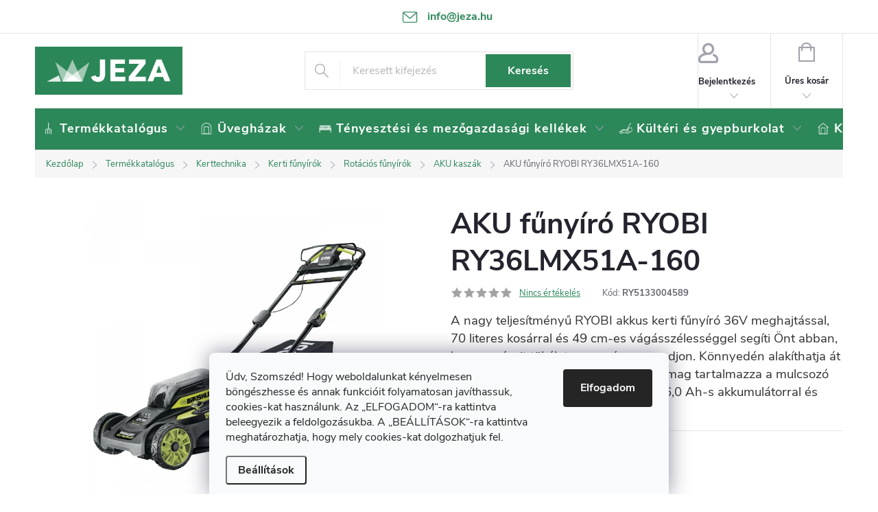

--- FILE ---
content_type: text/html; charset=utf-8
request_url: https://www.jeza.hu/aku-funyiro-ryobi-ry36lmx51a-160/
body_size: 36883
content:
<!doctype html><html lang="hu" dir="ltr" class="header-background-light external-fonts-loaded"><head><meta charset="utf-8" /><meta name="viewport" content="width=device-width,initial-scale=1" /><title>AKU fűnyíró RYOBI RY36LMX51A-160 - JEZA.HU</title><link rel="preconnect" href="https://cdn.myshoptet.com" /><link rel="dns-prefetch" href="https://cdn.myshoptet.com" /><link rel="preload" href="https://cdn.myshoptet.com/prj/dist/master/cms/libs/jquery/jquery-1.11.3.min.js" as="script" /><link href="https://cdn.myshoptet.com/prj/dist/master/cms/templates/frontend_templates/shared/css/font-face/source-sans-3.css" rel="stylesheet"><link href="https://cdn.myshoptet.com/prj/dist/master/cms/templates/frontend_templates/shared/css/font-face/exo-2.css" rel="stylesheet"><script>
dataLayer = [];
dataLayer.push({'shoptet' : {
    "pageId": 2850,
    "pageType": "productDetail",
    "currency": "HUF",
    "currencyInfo": {
        "decimalSeparator": ",",
        "exchangeRate": 1,
        "priceDecimalPlaces": 0,
        "symbol": "Ft",
        "symbolLeft": 1,
        "thousandSeparator": " "
    },
    "language": "hu",
    "projectId": 453091,
    "product": {
        "id": 13023,
        "guid": "72d6398c-ad79-11eb-adf0-ecf4bbd79d2f",
        "hasVariants": false,
        "codes": [
            {
                "code": "RY5133004589",
                "quantity": "611",
                "stocks": [
                    {
                        "id": "ext",
                        "quantity": "611"
                    }
                ]
            }
        ],
        "code": "RY5133004589",
        "name": "AKU f\u0171ny\u00edr\u00f3 RYOBI RY36LMX51A-160",
        "appendix": "",
        "weight": 37.799999999999997,
        "manufacturer": "Ryobi",
        "manufacturerGuid": "1EF5334112B36570B480DA0BA3DED3EE",
        "currentCategory": "KERTEK | Kerttechnika | Kerti f\u0171ny\u00edr\u00f3k | Rot\u00e1ci\u00f3s f\u0171ny\u00edr\u00f3k | AKU kasz\u00e1k",
        "currentCategoryGuid": "5d4cf8b0-8630-11eb-90ab-b8ca3a6a5ac4",
        "defaultCategory": "KERTEK | Kerttechnika | Kerti f\u0171ny\u00edr\u00f3k | Rot\u00e1ci\u00f3s f\u0171ny\u00edr\u00f3k | AKU kasz\u00e1k",
        "defaultCategoryGuid": "5d4cf8b0-8630-11eb-90ab-b8ca3a6a5ac4",
        "currency": "HUF",
        "priceWithVat": 307134
    },
    "stocks": [
        {
            "id": "ext",
            "title": "K\u00e9szlet",
            "isDeliveryPoint": 0,
            "visibleOnEshop": 1
        }
    ],
    "cartInfo": {
        "id": null,
        "freeShipping": false,
        "freeShippingFrom": 100000,
        "leftToFreeGift": {
            "formattedPrice": "Ft0",
            "priceLeft": 0
        },
        "freeGift": false,
        "leftToFreeShipping": {
            "priceLeft": 100000,
            "dependOnRegion": 0,
            "formattedPrice": "Ft100 000"
        },
        "discountCoupon": [],
        "getNoBillingShippingPrice": {
            "withoutVat": 0,
            "vat": 0,
            "withVat": 0
        },
        "cartItems": [],
        "taxMode": "OSS"
    },
    "cart": [],
    "customer": {
        "priceRatio": 1,
        "priceListId": 1,
        "groupId": null,
        "registered": false,
        "mainAccount": false
    }
}});
dataLayer.push({'cookie_consent' : {
    "marketing": "denied",
    "analytics": "denied"
}});
document.addEventListener('DOMContentLoaded', function() {
    shoptet.consent.onAccept(function(agreements) {
        if (agreements.length == 0) {
            return;
        }
        dataLayer.push({
            'cookie_consent' : {
                'marketing' : (agreements.includes(shoptet.config.cookiesConsentOptPersonalisation)
                    ? 'granted' : 'denied'),
                'analytics': (agreements.includes(shoptet.config.cookiesConsentOptAnalytics)
                    ? 'granted' : 'denied')
            },
            'event': 'cookie_consent'
        });
    });
});
</script>

<!-- Google Tag Manager -->
<script>(function(w,d,s,l,i){w[l]=w[l]||[];w[l].push({'gtm.start':
new Date().getTime(),event:'gtm.js'});var f=d.getElementsByTagName(s)[0],
j=d.createElement(s),dl=l!='dataLayer'?'&l='+l:'';j.async=true;j.src=
'https://www.googletagmanager.com/gtm.js?id='+i+dl;f.parentNode.insertBefore(j,f);
})(window,document,'script','dataLayer','GTM-PMSWRSX');</script>
<!-- End Google Tag Manager -->

<meta property="og:type" content="website"><meta property="og:site_name" content="jeza.hu"><meta property="og:url" content="https://www.jeza.hu/aku-funyiro-ryobi-ry36lmx51a-160/"><meta property="og:title" content="AKU fűnyíró RYOBI RY36LMX51A-160 - JEZA.HU"><meta name="author" content="JEZA.HU"><meta name="web_author" content="Shoptet.cz"><meta name="dcterms.rightsHolder" content="www.jeza.hu"><meta name="robots" content="index,follow"><meta property="og:image" content="https://cdn.myshoptet.com/usr/www.jeza.hu/user/shop/big/13023-8_aku-funyiro-ryobi-ry36lmx51a-160.jpg?6419cbcc"><meta property="og:description" content="AKU fűnyíró RYOBI RY36LMX51A-160. A nagy teljesítményű RYOBI akkus kerti fűnyíró 36V meghajtással, 70 literes kosárral és 49 cm-es vágásszélességgel segíti Önt abban, hogy a pázsit tökéletesen nyírva maradjon. Könnyedén alakíthatja át a fűnyírót talajtakaró fűnyíróvá - a csomag tartalmazza a mulcsozó éket is. LED…"><meta name="description" content="AKU fűnyíró RYOBI RY36LMX51A-160. A nagy teljesítményű RYOBI akkus kerti fűnyíró 36V meghajtással, 70 literes kosárral és 49 cm-es vágásszélességgel segíti Önt abban, hogy a pázsit tökéletesen nyírva maradjon. Könnyedén alakíthatja át a fűnyírót talajtakaró fűnyíróvá - a csomag tartalmazza a mulcsozó éket is. LED…"><meta name="google-site-verification" content="3zO7zfpjqCznOVfED6Te08ZoVM-FomNlBtOIdYHZvz0"><meta property="product:price:amount" content="307134"><meta property="product:price:currency" content="HUF"><style>:root {--color-primary: #2c8759;--color-primary-h: 150;--color-primary-s: 51%;--color-primary-l: 35%;--color-primary-hover: #87432c;--color-primary-hover-h: 15;--color-primary-hover-s: 51%;--color-primary-hover-l: 35%;--color-secondary: #f08804;--color-secondary-h: 34;--color-secondary-s: 97%;--color-secondary-l: 48%;--color-secondary-hover: #f04f04;--color-secondary-hover-h: 19;--color-secondary-hover-s: 97%;--color-secondary-hover-l: 48%;--color-tertiary: #2c8759;--color-tertiary-h: 150;--color-tertiary-s: 51%;--color-tertiary-l: 35%;--color-tertiary-hover: #87432c;--color-tertiary-hover-h: 15;--color-tertiary-hover-s: 51%;--color-tertiary-hover-l: 35%;--color-header-background: #ffffff;--template-font: "Source Sans 3";--template-headings-font: "Exo 2";--header-background-url: url("[data-uri]");--cookies-notice-background: #F8FAFB;--cookies-notice-color: #252525;--cookies-notice-button-hover: #27263f;--cookies-notice-link-hover: #3b3a5f;--templates-update-management-preview-mode-content: "A sablonok frissítéseinek előnézete aktív az Ön böngészője számára."}</style>
    <script>var shoptet = shoptet || {};</script>
    <script src="https://cdn.myshoptet.com/prj/dist/master/shop/dist/main-3g-header.js.05f199e7fd2450312de2.js"></script>
<!-- User include --><!-- service 776(417) html code header -->
<link type="text/css" rel="stylesheet" media="all"  href="https://cdn.myshoptet.com/usr/paxio.myshoptet.com/user/documents/blank/style.css?v1602546"/>
<link href="https://cdn.myshoptet.com/prj/dist/master/shop/dist/font-shoptet-11.css.62c94c7785ff2cea73b2.css" rel="stylesheet">
<link href="https://cdn.myshoptet.com/usr/paxio.myshoptet.com/user/documents/blank/ikony.css?v9" rel="stylesheet">
<link type="text/css" rel="stylesheet" media="screen"  href="https://cdn.myshoptet.com/usr/paxio.myshoptet.com/user/documents/blank/preklady.css?v27" />
<link rel="stylesheet" href="https://cdn.myshoptet.com/usr/paxio.myshoptet.com/user/documents/blank/Slider/slick.css" />
<link rel="stylesheet" href="https://cdn.myshoptet.com/usr/paxio.myshoptet.com/user/documents/blank/Slider/slick-theme.css?v4" />
<link rel="stylesheet" href="https://cdn.myshoptet.com/usr/paxio.myshoptet.com/user/documents/blank/Slider/slick-classic.css?v3" />

<!-- project html code header -->
<link rel="apple-touch-icon" sizes="180x180" href="/user/documents/apple-touch-icon.png">
<link rel="icon" type="image/png" sizes="32x32" href="/user/documents/favicon-32x32.png">
<link rel="icon" type="image/png" sizes="16x16" href="/user/documents/favicon-16x16.png">
<link rel="manifest" href="/user/documents/site.webmanifest">
<link rel="mask-icon" href="/user/documents/safari-pinned-tab.svg" color="#2c8759">
<link rel="shortcut icon" href="https://344648.myshoptet.com/user/documents/upload/favicons-odsuseda.png">
<meta name="msapplication-TileColor" content="#2c8759">
<meta name="msapplication-config" content="/user/documents/browserconfig.xml">
<meta name="theme-color" content="#2c8759">
<meta name="facebook-domain-verification" content="57z8zywnmif4u9sb23gmd30fw12bu8" />
<link rel="stylesheet" type="text/css" href="/user/documents/source/menu-icons-a.css?v=15.5.2023g">
<link rel="stylesheet" type="text/css" href="/user/documents/source/styles.css?v=DEV11111">

<!--<link rel="stylesheet" type="text/css" href="/user/documents/source/styles_sk_dev00.css">-->


<style type="text/css">
@media (min-width: 1200px) {
    .products-block>div {
        width: 25%;
    }
}
  
@media (max-width: 480px) {
    .products-block>div {
        width: 50%
    }
    .products-block>div:nth-child(odd) {
        border-right: 1px solid #d5d5d5
    }
    .products-block>div:nth-child(2) {
        border-top: none
    }
    .products-block.products .p .name {
        font-size: 13px;
        line-height: 120%;
        text-align: left;
    }
}
.products-block.products .p .name {
		display: inline-block;
}
@media (max-width: 767px) {
	#products .p-in-in .category-appendix {
		margin-top: -24px;
    display: block;
	}
	#products .p-in-in {
    height: 56px;
	}
  
  #products .products-block.products .p .name {
		height: 34px;
	}
  
  #products-1 .p-in-in .category-appendix {
		margin-top: -24px;
    display: block;
	}
	
  #products-1 .p-in-in {
    height: 56px;
	}
  
  #products-1 .products-block.products .p .name {
		height: 34px;
	}
}

@media (min-width: 768px) {
	#products .p-in-in .category-appendix {
		margin-top: -18px;
    display: block;
	}
	#products .p-in-in {
    height: 80px;
	}
  
  #products-1 .p-in-in .category-appendix {
		margin-top: -18px;
    display: block;
	}
	#products-1 .p-in-in {
    height: 80px;
	}
}
@media screen and (min-width: 768px){
.top-navigation-tools{display: none !important;}
.navigation-in > ul > li > a {padding: 21px 24px;font-size: 18px;color: #fff;}
.navigation-in {background-color: #2c8759;}
.navigation-in > ul > li.ext > ul > li{padding-right: 0;}
.navigation-in > ul > li.ext > ul > li > div > ul {height: 54px;}
}
.flags-extra .flag {width: 55px;height: 55px;}
.flag-freeshipping .icon-van {font-size: 16px;}
.flag-text {font-size: 8px;}
.flags-extra .flag .price-save {font-size: 14px;line-height: 20px;}
.flags-extra .flag .price-standard {font-size: 12px;line-height: 20px;}
.availability-value {font-size: 20px;}
@media screen and (max-width: 767px){
.p-image-wrapper .flags-extra .flag {width: 55px;height: 55px;}
.p-image-wrapper .flag-freeshipping .icon-van {font-size: 16px;}
.p-image-wrapper .flag-text {font-size: 8px;}
.p-image-wrapper .flags-extra .flag .price-save {font-size: 14px;line-height: 20px;}
.p-image-wrapper .flags-extra .flag .price-standard {font-size: 12px;line-height: 20px;}
.availability-value {font-size: 18px;}
.filtrovat{background: url("/user/documents/upload/Images/filter.svg") #F6F6F6 16px 50% no-repeat;padding-left: 48px;background-size: auto 20px;}
}
.produkt-kat a{display: block; width: 100%;}
.produkt-kat td:first-of-type{display: none;}
.popis-img{margin-bottom: 0;margin-top: 32px;text-align: center !important;}
.product-top {margin-bottom: 40px;}
.fav-cat h4{color: #26744c;}
.flag {padding: 5.5px 8px;}
.contact-box strong{display: none;}
.type-index .ratings-in {margin-top: 0;}
.homepage-box.welcome-wrapper {margin-top: 0;}
.navigation-in > ul > li.ext > ul > li > div > a{font-size: 16px;}
.navigation-in .has-third-level div > ul a{color: var(--color-primary);}
.link-icon.chat::before {content: '\e910';font-size: 16px;}
.kupon-odkaz {font-size: 16px;}
.id--9 .extra.delivery{max-width: none; font-size: 16px;}
@media screen and (max-width: 767px){
.search-form.compact-form .form-control {border-color: #222;}
.form-control::placeholder{color: #666;}
.top-navigation-contacts .project-email, .project-phone{display: none !important;}
.menu-level-1 > li.exp:nth-child(-n+7) > a > b::before {display: none;}
.navigation-in ul li.ext.exp > a, .navigation-in ul li.ext.exp > div > a {padding-left: 56px !important;}
.produkt-kat {margin-top: 24px;margin-bottom: 32px;display: block;}
.popis-nadpis, .extended-description h3{display: none;}
.basic-description, .category-perex{line-height: 24px;}
.p-detail-inner-header h1{font-size: 26px;}
.id--17 .form-group {margin-bottom: 16px;}
.btn.next-step-finish {padding: 12px;}
.radio-wrapper .question-tooltip{display: none;}
}
@media screen and (min-width: 1200px){
.products-block .p-bottom .p-desc{margin-top: 16px;}
.products-block .p-bottom .p-tools{margin-top: 12px;}
}
.p-info-wrapper > .p-short-description{line-height: 24px;}
.form-control, select{color: #666;}
.btn, a.btn, .btn.btn-cart, a.btn.btn-cart, .btn.add-to-cart-button, a.btn.add-to-cart-button{text-transform: none;}
.btn.next-step-finish{line-height: 22px;}
input[type="checkbox"] + label::before, input[type="radio"] + label::before {border-color: #999;}
.ordering-process .contact-box h4 {margin-bottom: 70px;}
.products-inline.products-top > div.button-wrapper {font-weight: 600;font-size: 14px;}
@media screen and (max-width: 767px){
.subcategories li {width: 50% !important;}
.subcategories li a {height: 52px;padding: 6px;}
.subcategories.with-image li a .text {width: calc(100% - 42px);}
.subcategories.with-image li a .image {width: 42px;}
#footer .banner {min-height: auto;}
}
#header::after {display: none;}
@media screen and (min-width: 768px){
.container.breadcrumbs-wrapper{width: 742px;}
}
@media screen and (min-width: 992px){
.container.breadcrumbs-wrapper{width: 972px;}
}
@media screen and (min-width: 1200px){
.container.breadcrumbs-wrapper{width: 1178px;}
}
@media screen and (min-width: 1440px){
.container.breadcrumbs-wrapper{width: 1394px;}
}
@media screen and (max-width: 767px){
.navigation-in a[href="/krbove-kachle/"]{background: url('/user/documents/images/menu-icons/kachle.png') 6px 50% no-repeat;background-size: auto;background-size: auto 32px;padding-left: 42px;}
}
.category-appendix{display: none !important;}
.products-block.products .p .name {height: 72px;}
@media screen and (max-width: 767px){
.products-block.products .p .name {height: 60px;}
.produkt-kat{margin-bottom: 0;}
}
</style>

<!-- CJ Affiliate plugin settings -->
<script type='text/javascript' id='cjAffPluginSettingsTag'>
    var cjAffPluginSettings = {
        eid: '1560895',
        tid: '11864',
        aid: '433652',
        sd: 'collector.jeza.hu',
        consent: {
            collectionMethod: 'latest',
            optInRequired: true,
            requiredConsentLevel: 'analytics',
        }
    };
</script>

<!-- /User include --><link rel="canonical" href="https://www.jeza.hu/aku-funyiro-ryobi-ry36lmx51a-160/" /><script>!function(){var t={9196:function(){!function(){var t=/\[object (Boolean|Number|String|Function|Array|Date|RegExp)\]/;function r(r){return null==r?String(r):(r=t.exec(Object.prototype.toString.call(Object(r))))?r[1].toLowerCase():"object"}function n(t,r){return Object.prototype.hasOwnProperty.call(Object(t),r)}function e(t){if(!t||"object"!=r(t)||t.nodeType||t==t.window)return!1;try{if(t.constructor&&!n(t,"constructor")&&!n(t.constructor.prototype,"isPrototypeOf"))return!1}catch(t){return!1}for(var e in t);return void 0===e||n(t,e)}function o(t,r,n){this.b=t,this.f=r||function(){},this.d=!1,this.a={},this.c=[],this.e=function(t){return{set:function(r,n){u(c(r,n),t.a)},get:function(r){return t.get(r)}}}(this),i(this,t,!n);var e=t.push,o=this;t.push=function(){var r=[].slice.call(arguments,0),n=e.apply(t,r);return i(o,r),n}}function i(t,n,o){for(t.c.push.apply(t.c,n);!1===t.d&&0<t.c.length;){if("array"==r(n=t.c.shift()))t:{var i=n,a=t.a;if("string"==r(i[0])){for(var f=i[0].split("."),s=f.pop(),p=(i=i.slice(1),0);p<f.length;p++){if(void 0===a[f[p]])break t;a=a[f[p]]}try{a[s].apply(a,i)}catch(t){}}}else if("function"==typeof n)try{n.call(t.e)}catch(t){}else{if(!e(n))continue;for(var l in n)u(c(l,n[l]),t.a)}o||(t.d=!0,t.f(t.a,n),t.d=!1)}}function c(t,r){for(var n={},e=n,o=t.split("."),i=0;i<o.length-1;i++)e=e[o[i]]={};return e[o[o.length-1]]=r,n}function u(t,o){for(var i in t)if(n(t,i)){var c=t[i];"array"==r(c)?("array"==r(o[i])||(o[i]=[]),u(c,o[i])):e(c)?(e(o[i])||(o[i]={}),u(c,o[i])):o[i]=c}}window.DataLayerHelper=o,o.prototype.get=function(t){var r=this.a;t=t.split(".");for(var n=0;n<t.length;n++){if(void 0===r[t[n]])return;r=r[t[n]]}return r},o.prototype.flatten=function(){this.b.splice(0,this.b.length),this.b[0]={},u(this.a,this.b[0])}}()}},r={};function n(e){var o=r[e];if(void 0!==o)return o.exports;var i=r[e]={exports:{}};return t[e](i,i.exports,n),i.exports}n.n=function(t){var r=t&&t.__esModule?function(){return t.default}:function(){return t};return n.d(r,{a:r}),r},n.d=function(t,r){for(var e in r)n.o(r,e)&&!n.o(t,e)&&Object.defineProperty(t,e,{enumerable:!0,get:r[e]})},n.o=function(t,r){return Object.prototype.hasOwnProperty.call(t,r)},function(){"use strict";n(9196)}()}();</script>    <!-- Global site tag (gtag.js) - Google Analytics -->
    <script async src="https://www.googletagmanager.com/gtag/js?id=G-GYNZ1XXEHC"></script>
    <script>
        
        window.dataLayer = window.dataLayer || [];
        function gtag(){dataLayer.push(arguments);}
        

                    console.debug('default consent data');

            gtag('consent', 'default', {"ad_storage":"denied","analytics_storage":"denied","ad_user_data":"denied","ad_personalization":"denied","wait_for_update":500});
            dataLayer.push({
                'event': 'default_consent'
            });
        
        gtag('js', new Date());

        
                gtag('config', 'G-GYNZ1XXEHC', {"groups":"GA4","send_page_view":false,"content_group":"productDetail","currency":"HUF","page_language":"hu"});
        
                gtag('config', 'AW-963183377', {"allow_enhanced_conversions":true});
        
        
        
        
        
                    gtag('event', 'page_view', {"send_to":"GA4","page_language":"hu","content_group":"productDetail","currency":"HUF"});
        
                gtag('set', 'currency', 'HUF');

        gtag('event', 'view_item', {
            "send_to": "UA",
            "items": [
                {
                    "id": "RY5133004589",
                    "name": "AKU f\u0171ny\u00edr\u00f3 RYOBI RY36LMX51A-160",
                    "category": "KERTEK \/ Kerttechnika \/ Kerti f\u0171ny\u00edr\u00f3k \/ Rot\u00e1ci\u00f3s f\u0171ny\u00edr\u00f3k \/ AKU kasz\u00e1k",
                                        "brand": "Ryobi",
                                                            "price": 241838
                }
            ]
        });
        
        
        
        
        
                    gtag('event', 'view_item', {"send_to":"GA4","page_language":"hu","content_group":"productDetail","value":241838,"currency":"HUF","items":[{"item_id":"RY5133004589","item_name":"AKU f\u0171ny\u00edr\u00f3 RYOBI RY36LMX51A-160","item_brand":"Ryobi","item_category":"KERTEK","item_category2":"Kerttechnika","item_category3":"Kerti f\u0171ny\u00edr\u00f3k","item_category4":"Rot\u00e1ci\u00f3s f\u0171ny\u00edr\u00f3k","item_category5":"AKU kasz\u00e1k","price":241838,"quantity":1,"index":0}]});
        
        
        
        
        
        
        
        document.addEventListener('DOMContentLoaded', function() {
            if (typeof shoptet.tracking !== 'undefined') {
                for (var id in shoptet.tracking.bannersList) {
                    gtag('event', 'view_promotion', {
                        "send_to": "UA",
                        "promotions": [
                            {
                                "id": shoptet.tracking.bannersList[id].id,
                                "name": shoptet.tracking.bannersList[id].name,
                                "position": shoptet.tracking.bannersList[id].position
                            }
                        ]
                    });
                }
            }

            shoptet.consent.onAccept(function(agreements) {
                if (agreements.length !== 0) {
                    console.debug('gtag consent accept');
                    var gtagConsentPayload =  {
                        'ad_storage': agreements.includes(shoptet.config.cookiesConsentOptPersonalisation)
                            ? 'granted' : 'denied',
                        'analytics_storage': agreements.includes(shoptet.config.cookiesConsentOptAnalytics)
                            ? 'granted' : 'denied',
                                                                                                'ad_user_data': agreements.includes(shoptet.config.cookiesConsentOptPersonalisation)
                            ? 'granted' : 'denied',
                        'ad_personalization': agreements.includes(shoptet.config.cookiesConsentOptPersonalisation)
                            ? 'granted' : 'denied',
                        };
                    console.debug('update consent data', gtagConsentPayload);
                    gtag('consent', 'update', gtagConsentPayload);
                    dataLayer.push(
                        { 'event': 'update_consent' }
                    );
                }
            });
        });
    </script>
<!-- Arukereso.cz PRODUCT DETAIL script -->
<script type="text/plain" data-cookiecategory="personalisation">
    (function(t, r, a, c, k, i, n, g) {
        t['ROIDataObject'] = k;
        t[k]=t[k]||function(){
            (t[k].q=t[k].q||[]).push(arguments)
        },
        t[k].c=i;n=r.createElement(a),
        g=r.getElementsByTagName(a)[0];
        n.async=1;
        n.src=c;
        g.parentNode.insertBefore(n,g)
    })(window, document, 'script', '//www.arukereso.hu/ocm/sdk.js?source=shoptet&version=2&page=product_detail', 'arukereso', 'hu');
</script>
<!-- End Arukereso.hu PRODUCT DETAIL script -->
</head><body class="desktop id-2850 in-aku-kaszak template-11 type-product type-detail one-column-body columns-4 blank-mode blank-mode-css ums_forms_redesign--off ums_a11y_category_page--on ums_discussion_rating_forms--off ums_flags_display_unification--on ums_a11y_login--on mobile-header-version-0">
<!-- Google Tag Manager (noscript) -->
<noscript><iframe src="https://www.googletagmanager.com/ns.html?id=GTM-PMSWRSX"
height="0" width="0" style="display:none;visibility:hidden"></iframe></noscript>
<!-- End Google Tag Manager (noscript) -->

    <div class="siteCookies siteCookies--bottom siteCookies--light js-siteCookies" role="dialog" data-testid="cookiesPopup" data-nosnippet>
        <div class="siteCookies__form">
            <div class="siteCookies__content">
                <div class="siteCookies__text">
                    Üdv, Szomszéd! Hogy weboldalunkat kényelmesen böngészhesse és annak funkcióit folyamatosan javíthassuk, cookies-kat használunk. Az „ELFOGADOM“-ra kattintva beleegyezik a feldolgozásukba. A „BEÁLLÍTÁSOK“-ra kattintva meghatározhatja, hogy mely cookies-kat dolgozhatjuk fel.
                </div>
                <p class="siteCookies__links">
                    <button class="siteCookies__link js-cookies-settings" aria-label="A sütik beállítása" data-testid="cookiesSettings">Beállítások</button>
                </p>
            </div>
            <div class="siteCookies__buttonWrap">
                                <button class="siteCookies__button js-cookiesConsentSubmit" value="all" aria-label="Sütik elfogadása" data-testid="buttonCookiesAccept">Elfogadom</button>
            </div>
        </div>
        <script>
            document.addEventListener("DOMContentLoaded", () => {
                const siteCookies = document.querySelector('.js-siteCookies');
                document.addEventListener("scroll", shoptet.common.throttle(() => {
                    const st = document.documentElement.scrollTop;
                    if (st > 1) {
                        siteCookies.classList.add('siteCookies--scrolled');
                    } else {
                        siteCookies.classList.remove('siteCookies--scrolled');
                    }
                }, 100));
            });
        </script>
    </div>
<a href="#content" class="skip-link sr-only">Ugrás a fő tartalomhoz</a><div class="overall-wrapper"><div class="user-action"><div class="container">
    <div class="user-action-in">
                    <div id="login" class="user-action-login popup-widget login-widget" role="dialog" aria-labelledby="loginHeading">
        <div class="popup-widget-inner">
                            <h2 id="loginHeading">Bejelentkezés az Ön fiókjába</h2><div id="customerLogin"><form action="/action/Customer/Login/" method="post" id="formLoginIncluded" class="csrf-enabled formLogin" data-testid="formLogin"><input type="hidden" name="referer" value="" /><div class="form-group"><div class="input-wrapper email js-validated-element-wrapper no-label"><input type="email" name="email" class="form-control" autofocus placeholder="E-mail cím (pl. edit@freemail.hu)" data-testid="inputEmail" autocomplete="email" required /></div></div><div class="form-group"><div class="input-wrapper password js-validated-element-wrapper no-label"><input type="password" name="password" class="form-control" placeholder="Jelszó" data-testid="inputPassword" autocomplete="current-password" required /><span class="no-display">Ezt a mezőt nem lehet kitöltetni</span><input type="text" name="surname" value="" class="no-display" /></div></div><div class="form-group"><div class="login-wrapper"><button type="submit" class="btn btn-secondary btn-text btn-login" data-testid="buttonSubmit">Bejelentkezés</button><div class="password-helper"><a href="/regisztracio/" data-testid="signup" rel="nofollow">Új regisztráció</a><a href="/ugyfel/elfelejtett-jelszo/" rel="nofollow">Elfelejtett jelszó</a></div></div></div><div class="social-login-buttons"><div class="social-login-buttons-divider"><span>vagy</span></div><div class="form-group"><a href="/action/Social/login/?provider=Google" class="login-btn google" rel="nofollow"><span class="login-google-icon"></span><strong>Bejelentkezés Google-fiókján keresztül</strong></a></div></div></form>
</div>                    </div>
    </div>

                            <div id="cart-widget" class="user-action-cart popup-widget cart-widget loader-wrapper" data-testid="popupCartWidget" role="dialog" aria-hidden="true">
    <div class="popup-widget-inner cart-widget-inner place-cart-here">
        <div class="loader-overlay">
            <div class="loader"></div>
        </div>
    </div>

    <div class="cart-widget-button">
        <a href="/kosar/" class="btn btn-conversion" id="continue-order-button" rel="nofollow" data-testid="buttonNextStep">Tovább a kosárhoz</a>
    </div>
</div>
            </div>
</div>
</div><div class="top-navigation-bar" data-testid="topNavigationBar">

    <div class="container">

        <div class="top-navigation-contacts">
            <strong>Ügyfélszolgálat:</strong><a href="mailto:info@jeza.hu" class="project-email" data-testid="contactboxEmail"><span>info@jeza.hu</span></a>        </div>

                
        <div class="top-navigation-tools top-navigation-tools--language">
            <div class="responsive-tools">
                <a href="#" class="toggle-window" data-target="search" aria-label="Keresés" data-testid="linkSearchIcon"></a>
                                                            <a href="#" class="toggle-window" data-target="login"></a>
                                                    <a href="#" class="toggle-window" data-target="navigation" aria-label="Menü" data-testid="hamburgerMenu"></a>
            </div>
                        <button class="top-nav-button top-nav-button-login toggle-window" type="button" data-target="login" aria-haspopup="dialog" aria-controls="login" aria-expanded="false" data-testid="signin"><span>Bejelentkezés</span></button>        </div>

    </div>

</div>
<header id="header"><div class="container navigation-wrapper">
    <div class="header-top">
        <div class="site-name-wrapper">
            <div class="site-name"><a href="/" data-testid="linkWebsiteLogo"><img src="https://cdn.myshoptet.com/usr/www.jeza.hu/user/logos/logo-jeza-green-2800x910.png" alt="JEZA.HU" fetchpriority="low" /></a></div>        </div>
        <div class="search" itemscope itemtype="https://schema.org/WebSite">
            <meta itemprop="headline" content="AKU kaszák"/><meta itemprop="url" content="https://www.jeza.hu"/><meta itemprop="text" content="AKU fűnyíró RYOBI RY36LMX51A-160. A nagy teljesítményű RYOBI akkus kerti fűnyíró 36V meghajtással, 70 literes kosárral és 49 cm-es vágásszélességgel segíti Önt abban, hogy a pázsit tökéletesen nyírva maradjon. Könnyedén alakíthatja át a fűnyírót talajtakaró fűnyíróvá - a csomag tartalmazza a mulcsozó éket is. LED..."/>            <form action="/action/ProductSearch/prepareString/" method="post"
    id="formSearchForm" class="search-form compact-form js-search-main"
    itemprop="potentialAction" itemscope itemtype="https://schema.org/SearchAction" data-testid="searchForm">
    <fieldset>
        <meta itemprop="target"
            content="https://www.jeza.hu/kereses/?string={string}"/>
        <input type="hidden" name="language" value="hu"/>
        
            
<input
    type="search"
    name="string"
        class="query-input form-control search-input js-search-input"
    placeholder="Keresett kifejezés"
    autocomplete="off"
    required
    itemprop="query-input"
    aria-label="Keresés"
    data-testid="searchInput"
>
            <button type="submit" class="btn btn-default" data-testid="searchBtn">Keresés</button>
        
    </fieldset>
</form>
        </div>
        <div class="navigation-buttons">
                
    <a href="/kosar/" class="btn btn-icon toggle-window cart-count" data-target="cart" data-hover="true" data-redirect="true" data-testid="headerCart" rel="nofollow" aria-haspopup="dialog" aria-expanded="false" aria-controls="cart-widget">
        
                <span class="sr-only">Kosár</span>
        
            <span class="cart-price visible-lg-inline-block" data-testid="headerCartPrice">
                                    Üres kosár                            </span>
        
    
            </a>
        </div>
    </div>
    <nav id="navigation" aria-label="Főmenü" data-collapsible="true"><div class="navigation-in menu"><ul class="menu-level-1" role="menubar" data-testid="headerMenuItems"><li class="menu-item-2673 ext" role="none"><a href="/kert/" data-testid="headerMenuItem" role="menuitem" aria-haspopup="true" aria-expanded="false"><b>Termékkatalógus</b><span class="submenu-arrow"></span></a><ul class="menu-level-2" aria-label="Termékkatalógus" tabindex="-1" role="menu"><li class="menu-item-693 has-third-level" role="none"><a href="/uveghazak/" class="menu-image" data-testid="headerMenuItem" tabindex="-1" aria-hidden="true"><img src="data:image/svg+xml,%3Csvg%20width%3D%22140%22%20height%3D%22100%22%20xmlns%3D%22http%3A%2F%2Fwww.w3.org%2F2000%2Fsvg%22%3E%3C%2Fsvg%3E" alt="" aria-hidden="true" width="140" height="100"  data-src="https://cdn.myshoptet.com/usr/www.jeza.hu/user/categories/thumb/kategorie-obloukove-skleniky.jpg" fetchpriority="low" /></a><div><a href="/uveghazak/" data-testid="headerMenuItem" role="menuitem"><span>Üvegházak</span></a>
                                                    <ul class="menu-level-3" role="menu">
                                                                    <li class="menu-item-711" role="none">
                                        <a href="/polikarbonat-uveghazak/" data-testid="headerMenuItem" role="menuitem">
                                            Polikarbonát üvegházak</a>,                                    </li>
                                                                    <li class="menu-item-705" role="none">
                                        <a href="/ponyvas-uveghazak-es-folias-uveghazak/" data-testid="headerMenuItem" role="menuitem">
                                            Ponyvás üvegházak és fóliás üvegházak</a>,                                    </li>
                                                                    <li class="menu-item-714" role="none">
                                        <a href="/tartozekok-kerti-uveghazakhoz/" data-testid="headerMenuItem" role="menuitem">
                                            Kiegészítők</a>                                    </li>
                                                            </ul>
                        </div></li><li class="menu-item-4332 has-third-level" role="none"><a href="/tenesztesi-es-mezogazdasagi-kellekek/" class="menu-image" data-testid="headerMenuItem" tabindex="-1" aria-hidden="true"><img src="data:image/svg+xml,%3Csvg%20width%3D%22140%22%20height%3D%22100%22%20xmlns%3D%22http%3A%2F%2Fwww.w3.org%2F2000%2Fsvg%22%3E%3C%2Fsvg%3E" alt="" aria-hidden="true" width="140" height="100"  data-src="https://cdn.myshoptet.com/usr/www.jeza.hu/user/categories/thumb/3513882_psi-bouda-carlo-velikost-m-86x62x60-cm_1_-1_1_.png" fetchpriority="low" /></a><div><a href="/tenesztesi-es-mezogazdasagi-kellekek/" data-testid="headerMenuItem" role="menuitem"><span>Tényesztési és mezőgazdasági kellékek</span></a>
                                                    <ul class="menu-level-3" role="menu">
                                                                    <li class="menu-item-4350" role="none">
                                        <a href="/hasznos-allatmenhelyek/" data-testid="headerMenuItem" role="menuitem">
                                            Hasznos állatmenhelyek</a>,                                    </li>
                                                                    <li class="menu-item-4335" role="none">
                                        <a href="/baromfi-es-tyuktartasi-kellekek/" data-testid="headerMenuItem" role="menuitem">
                                            A tyúkok számára</a>,                                    </li>
                                                                    <li class="menu-item-4377" role="none">
                                        <a href="/mehek-es-rovarok-ellatasa/" data-testid="headerMenuItem" role="menuitem">
                                            Méheknek</a>,                                    </li>
                                                                    <li class="menu-item-4386" role="none">
                                        <a href="/nyul-tenyesztesi-kellekek/" data-testid="headerMenuItem" role="menuitem">
                                            Nyulak számára</a>,                                    </li>
                                                                    <li class="menu-item-4392" role="none">
                                        <a href="/madarellatas/" data-testid="headerMenuItem" role="menuitem">
                                            A madaraknak</a>,                                    </li>
                                                                    <li class="menu-item-4395" role="none">
                                        <a href="/kutyak-gondozasa/" data-testid="headerMenuItem" role="menuitem">
                                            Kutyáknak</a>,                                    </li>
                                                                    <li class="menu-item-4401" role="none">
                                        <a href="/macskaellatas/" data-testid="headerMenuItem" role="menuitem">
                                            Macskáknak</a>,                                    </li>
                                                                    <li class="menu-item-4449" role="none">
                                        <a href="/lotartasi-kellekek/" data-testid="headerMenuItem" role="menuitem">
                                            Lótartási kellékek</a>,                                    </li>
                                                                    <li class="menu-item-4461" role="none">
                                        <a href="/ellatmanyok-sunok-szamara/" data-testid="headerMenuItem" role="menuitem">
                                            A sünök számára</a>,                                    </li>
                                                                    <li class="menu-item-3632" role="none">
                                        <a href="/allatriasztok-2/" data-testid="headerMenuItem" role="menuitem">
                                            Állatriasztók</a>                                    </li>
                                                            </ul>
                        </div></li><li class="menu-item-900 has-third-level" role="none"><a href="/kerti-butor/" class="menu-image" data-testid="headerMenuItem" tabindex="-1" aria-hidden="true"><img src="data:image/svg+xml,%3Csvg%20width%3D%22140%22%20height%3D%22100%22%20xmlns%3D%22http%3A%2F%2Fwww.w3.org%2F2000%2Fsvg%22%3E%3C%2Fsvg%3E" alt="" aria-hidden="true" width="140" height="100"  data-src="https://cdn.myshoptet.com/usr/www.jeza.hu/user/categories/thumb/zahradni-nabytok.jpg" fetchpriority="low" /></a><div><a href="/kerti-butor/" data-testid="headerMenuItem" role="menuitem"><span>Kerti bútor</span></a>
                                                    <ul class="menu-level-3" role="menu">
                                                                    <li class="menu-item-4323" role="none">
                                        <a href="/ciposzonyegek-es-csepegtetok/" data-testid="headerMenuItem" role="menuitem">
                                            Cipőszőnyegek és csepegtetők</a>,                                    </li>
                                                                    <li class="menu-item-1236" role="none">
                                        <a href="/erkely-paravanok/" data-testid="headerMenuItem" role="menuitem">
                                            Erkély paravánok</a>,                                    </li>
                                                                    <li class="menu-item-846" role="none">
                                        <a href="/kerti-tarolo-dobozok/" data-testid="headerMenuItem" role="menuitem">
                                            Tároló dobozok</a>,                                    </li>
                                                                    <li class="menu-item-855" role="none">
                                        <a href="/ruhaszaritok/" data-testid="headerMenuItem" role="menuitem">
                                            Ruhaszárítók</a>,                                    </li>
                                                                    <li class="menu-item-903" role="none">
                                        <a href="/kerti-padok/" data-testid="headerMenuItem" role="menuitem">
                                            Kerti padok</a>,                                    </li>
                                                                    <li class="menu-item-4167" role="none">
                                        <a href="/arnyekolo-szovetek-a-keriteshez/" data-testid="headerMenuItem" role="menuitem">
                                            Árnyékoló  szövetek</a>,                                    </li>
                                                                    <li class="menu-item-906" role="none">
                                        <a href="/kerti-szekek-es-fotelek/" data-testid="headerMenuItem" role="menuitem">
                                            Székek és fotelek</a>,                                    </li>
                                                                    <li class="menu-item-2514" role="none">
                                        <a href="/napernyok/" data-testid="headerMenuItem" role="menuitem">
                                            Napernyők</a>,                                    </li>
                                                                    <li class="menu-item-4068" role="none">
                                        <a href="/fabode/" data-testid="headerMenuItem" role="menuitem">
                                            Fabódé</a>,                                    </li>
                                                                    <li class="menu-item-3144" role="none">
                                        <a href="/ponyva-kerti-butorokhoz/" data-testid="headerMenuItem" role="menuitem">
                                            Ponyva kerti bútorokhoz</a>,                                    </li>
                                                                    <li class="menu-item-3075" role="none">
                                        <a href="/tartozekok-kerti-butorokhoz/" data-testid="headerMenuItem" role="menuitem">
                                            Tartozékok</a>                                    </li>
                                                            </ul>
                        </div></li><li class="menu-item-2043 has-third-level" role="none"><a href="/kerttechnika/" class="menu-image" data-testid="headerMenuItem" tabindex="-1" aria-hidden="true"><img src="data:image/svg+xml,%3Csvg%20width%3D%22140%22%20height%3D%22100%22%20xmlns%3D%22http%3A%2F%2Fwww.w3.org%2F2000%2Fsvg%22%3E%3C%2Fsvg%3E" alt="" aria-hidden="true" width="140" height="100"  data-src="https://cdn.myshoptet.com/usr/www.jeza.hu/user/categories/thumb/technika.jpg" fetchpriority="low" /></a><div><a href="/kerttechnika/" data-testid="headerMenuItem" role="menuitem"><span>Kerttechnika</span></a>
                                                    <ul class="menu-level-3" role="menu">
                                                                    <li class="menu-item-2223" role="none">
                                        <a href="/aku-program/" data-testid="headerMenuItem" role="menuitem">
                                            AKU program</a>,                                    </li>
                                                                    <li class="menu-item-2841" role="none">
                                        <a href="/kerti-funyirok/" data-testid="headerMenuItem" role="menuitem">
                                            Kerti fűnyírók</a>,                                    </li>
                                                                    <li class="menu-item-4029" role="none">
                                        <a href="/magasnyomasu-mosok/" data-testid="headerMenuItem" role="menuitem">
                                            Magasnyomású mosók</a>,                                    </li>
                                                                    <li class="menu-item-2547" role="none">
                                        <a href="/lancfureszek/" data-testid="headerMenuItem" role="menuitem">
                                            Láncfűrészek</a>,                                    </li>
                                                                    <li class="menu-item-2580" role="none">
                                        <a href="/elektromos-fuszelloztetok/" data-testid="headerMenuItem" role="menuitem">
                                            Fűszellőztetők</a>,                                    </li>
                                                                    <li class="menu-item-2592" role="none">
                                        <a href="/agapritok/" data-testid="headerMenuItem" role="menuitem">
                                            Ágaprítók</a>,                                    </li>
                                                                    <li class="menu-item-4020" role="none">
                                        <a href="/haztartasi-vizmuvek/" data-testid="headerMenuItem" role="menuitem">
                                            Háztartási vízművek</a>,                                    </li>
                                                                    <li class="menu-item-2178" role="none">
                                        <a href="/szivattyuk/" data-testid="headerMenuItem" role="menuitem">
                                            Szivattyúk</a>,                                    </li>
                                                                    <li class="menu-item-2046" role="none">
                                        <a href="/lombszivok/" data-testid="headerMenuItem" role="menuitem">
                                            Lombszívók</a>                                    </li>
                                                            </ul>
                        </div></li><li class="menu-item-2664 has-third-level" role="none"><a href="/kerti-szerszamok/" class="menu-image" data-testid="headerMenuItem" tabindex="-1" aria-hidden="true"><img src="data:image/svg+xml,%3Csvg%20width%3D%22140%22%20height%3D%22100%22%20xmlns%3D%22http%3A%2F%2Fwww.w3.org%2F2000%2Fsvg%22%3E%3C%2Fsvg%3E" alt="" aria-hidden="true" width="140" height="100"  data-src="https://cdn.myshoptet.com/usr/www.jeza.hu/user/categories/thumb/zahradni-naradie.jpg" fetchpriority="low" /></a><div><a href="/kerti-szerszamok/" data-testid="headerMenuItem" role="menuitem"><span>Kerti szerszámok</span></a>
                                                    <ul class="menu-level-3" role="menu">
                                                                    <li class="menu-item-3846" role="none">
                                        <a href="/keziszerszam-keszletek/" data-testid="headerMenuItem" role="menuitem">
                                            Kéziszerszám készletek</a>,                                    </li>
                                                                    <li class="menu-item-3885" role="none">
                                        <a href="/kerti-ollok/" data-testid="headerMenuItem" role="menuitem">
                                            Kerti ollók</a>,                                    </li>
                                                                    <li class="menu-item-3930" role="none">
                                        <a href="/borondok-es-szerszamtaskak/" data-testid="headerMenuItem" role="menuitem">
                                            Bőröndök és szerszámtáskák</a>,                                    </li>
                                                                    <li class="menu-item-3933" role="none">
                                        <a href="/szerszamtokok-es-taskak/" data-testid="headerMenuItem" role="menuitem">
                                            Szerszámtokok és táskák</a>,                                    </li>
                                                                    <li class="menu-item-4032" role="none">
                                        <a href="/kaszak/" data-testid="headerMenuItem" role="menuitem">
                                            Kaszák</a>,                                    </li>
                                                                    <li class="menu-item-4044" role="none">
                                        <a href="/fejszek-es-csatabard/" data-testid="headerMenuItem" role="menuitem">
                                            Fejszék és csatabárd</a>,                                    </li>
                                                                    <li class="menu-item-4053" role="none">
                                        <a href="/kerekalapacsok/" data-testid="headerMenuItem" role="menuitem">
                                            Kerekalapácsok</a>,                                    </li>
                                                                    <li class="menu-item-1197" role="none">
                                        <a href="/asok/" data-testid="headerMenuItem" role="menuitem">
                                            Ásók</a>,                                    </li>
                                                                    <li class="menu-item-1173" role="none">
                                        <a href="/lapatok/" data-testid="headerMenuItem" role="menuitem">
                                            Lapátok</a>,                                    </li>
                                                                    <li class="menu-item-1200" role="none">
                                        <a href="/villak/" data-testid="headerMenuItem" role="menuitem">
                                            Villák</a>,                                    </li>
                                                                    <li class="menu-item-1224" role="none">
                                        <a href="/foldfurok/" data-testid="headerMenuItem" role="menuitem">
                                            Földfúrók</a>,                                    </li>
                                                                    <li class="menu-item-1206" role="none">
                                        <a href="/kerti-hengerek/" data-testid="headerMenuItem" role="menuitem">
                                            Kerti hengerek</a>,                                    </li>
                                                                    <li class="menu-item-3339" role="none">
                                        <a href="/elo-sovenyvago-ollok/" data-testid="headerMenuItem" role="menuitem">
                                            Élő sövényvágó ollók</a>,                                    </li>
                                                                    <li class="menu-item-3369" role="none">
                                        <a href="/fa-fureszek-es-fureszlancok/" data-testid="headerMenuItem" role="menuitem">
                                            Fa fűrészek és fűrészláncok</a>                                    </li>
                                                            </ul>
                        </div></li><li class="menu-item-2736 has-third-level" role="none"><a href="/kerti-tomlo/" class="menu-image" data-testid="headerMenuItem" tabindex="-1" aria-hidden="true"><img src="data:image/svg+xml,%3Csvg%20width%3D%22140%22%20height%3D%22100%22%20xmlns%3D%22http%3A%2F%2Fwww.w3.org%2F2000%2Fsvg%22%3E%3C%2Fsvg%3E" alt="" aria-hidden="true" width="140" height="100"  data-src="https://cdn.myshoptet.com/usr/www.jeza.hu/user/categories/thumb/zahradna-hadica.jpg" fetchpriority="low" /></a><div><a href="/kerti-tomlo/" data-testid="headerMenuItem" role="menuitem"><span>Kerti tömlő</span></a>
                                                    <ul class="menu-level-3" role="menu">
                                                                    <li class="menu-item-3858" role="none">
                                        <a href="/tomlocsatlakozok/" data-testid="headerMenuItem" role="menuitem">
                                            Tömlőcsatlakozók</a>,                                    </li>
                                                                    <li class="menu-item-4131" role="none">
                                        <a href="/tomlopisztolyok/" data-testid="headerMenuItem" role="menuitem">
                                            Tömlőpisztolyok</a>                                    </li>
                                                            </ul>
                        </div></li><li class="menu-item-915 has-third-level" role="none"><a href="/termesztes/" class="menu-image" data-testid="headerMenuItem" tabindex="-1" aria-hidden="true"><img src="data:image/svg+xml,%3Csvg%20width%3D%22140%22%20height%3D%22100%22%20xmlns%3D%22http%3A%2F%2Fwww.w3.org%2F2000%2Fsvg%22%3E%3C%2Fsvg%3E" alt="" aria-hidden="true" width="140" height="100"  data-src="https://cdn.myshoptet.com/usr/www.jeza.hu/user/categories/thumb/pestovanie.jpg" fetchpriority="low" /></a><div><a href="/termesztes/" data-testid="headerMenuItem" role="menuitem"><span>Termesztés</span></a>
                                                    <ul class="menu-level-3" role="menu">
                                                                    <li class="menu-item-3774" role="none">
                                        <a href="/kerti-szovetek-es-textiliak/" data-testid="headerMenuItem" role="menuitem">
                                            Kerti szövetek és textíliák</a>,                                    </li>
                                                                    <li class="menu-item-3783" role="none">
                                        <a href="/novenyvedelem/" data-testid="headerMenuItem" role="menuitem">
                                            Növényvédelem</a>,                                    </li>
                                                                    <li class="menu-item-3792" role="none">
                                        <a href="/novenyek-elonevelese-es-szaporitonovenyek/" data-testid="headerMenuItem" role="menuitem">
                                            Növények előnevelése és szaporítónövények</a>,                                    </li>
                                                                    <li class="menu-item-3798" role="none">
                                        <a href="/novenyek-elomuvelese-es-szaporitasa/" data-testid="headerMenuItem" role="menuitem">
                                            Növények előművelése és szaporítása</a>,                                    </li>
                                                                    <li class="menu-item-3984" role="none">
                                        <a href="/ontozo-es-permetezogepek/" data-testid="headerMenuItem" role="menuitem">
                                            Öntöző- és permetezőgépek</a>,                                    </li>
                                                                    <li class="menu-item-3990" role="none">
                                        <a href="/aljzatok-es-talajtakaro-kereg/" data-testid="headerMenuItem" role="menuitem">
                                            Aljzatok és talajtakaró kéreg</a>,                                    </li>
                                                                    <li class="menu-item-834" role="none">
                                        <a href="/magasitott-viragagyasok/" data-testid="headerMenuItem" role="menuitem">
                                            Magasított virágágyások</a>,                                    </li>
                                                                    <li class="menu-item-849" role="none">
                                        <a href="/komposztalok/" data-testid="headerMenuItem" role="menuitem">
                                            Komposztálók</a>,                                    </li>
                                                                    <li class="menu-item-843" role="none">
                                        <a href="/melegagyak/" data-testid="headerMenuItem" role="menuitem">
                                            Melegágyak</a>,                                    </li>
                                                                    <li class="menu-item-3501" role="none">
                                        <a href="/cropaid-biologiai-novenyvedelem/" data-testid="headerMenuItem" role="menuitem">
                                            Cropaid - Biológiai növényvédelem</a>,                                    </li>
                                                                    <li class="menu-item-3723" role="none">
                                        <a href="/viragcserepek-es-keretek/" data-testid="headerMenuItem" role="menuitem">
                                            Virágcserepek</a>                                    </li>
                                                            </ul>
                        </div></li><li class="menu-item-1077 has-third-level" role="none"><a href="/viragagyasok-szegelyezese/" class="menu-image" data-testid="headerMenuItem" tabindex="-1" aria-hidden="true"><img src="data:image/svg+xml,%3Csvg%20width%3D%22140%22%20height%3D%22100%22%20xmlns%3D%22http%3A%2F%2Fwww.w3.org%2F2000%2Fsvg%22%3E%3C%2Fsvg%3E" alt="" aria-hidden="true" width="140" height="100"  data-src="https://cdn.myshoptet.com/usr/www.jeza.hu/user/categories/thumb/neviditelny-obrubnik-1.jpg" fetchpriority="low" /></a><div><a href="/viragagyasok-szegelyezese/" data-testid="headerMenuItem" role="menuitem"><span>Virágágyások szegélyezése</span></a>
                                                    <ul class="menu-level-3" role="menu">
                                                                    <li class="menu-item-858" role="none">
                                        <a href="/muanyag-lathatatlan-jardaszegelyek/" data-testid="headerMenuItem" role="menuitem">
                                            Járdaszegélyek</a>,                                    </li>
                                                                    <li class="menu-item-3518" role="none">
                                        <a href="/kerti-gumiszegelyek/" data-testid="headerMenuItem" role="menuitem">
                                            Kerti gumiszegélyek</a>,                                    </li>
                                                                    <li class="menu-item-4518" role="none">
                                        <a href="/fem-fuszegelyek/" data-testid="headerMenuItem" role="menuitem">
                                            Fém fűszegélyek</a>,                                    </li>
                                                                    <li class="menu-item-3945" role="none">
                                        <a href="/gyep-szegelyezese/" data-testid="headerMenuItem" role="menuitem">
                                            Gyep szegélyezése</a>,                                    </li>
                                                                    <li class="menu-item-3948" role="none">
                                        <a href="/muanyag-palankok/" data-testid="headerMenuItem" role="menuitem">
                                            Műanyag palánkok</a>,                                    </li>
                                                                    <li class="menu-item-4140" role="none">
                                        <a href="/kerti-csotanyok-2/" data-testid="headerMenuItem" role="menuitem">
                                            Kerti csótányok</a>                                    </li>
                                                            </ul>
                        </div></li><li class="menu-item-3521 has-third-level" role="none"><a href="/kulteri-es-gyepburkolat/" class="menu-image" data-testid="headerMenuItem" tabindex="-1" aria-hidden="true"><img src="data:image/svg+xml,%3Csvg%20width%3D%22140%22%20height%3D%22100%22%20xmlns%3D%22http%3A%2F%2Fwww.w3.org%2F2000%2Fsvg%22%3E%3C%2Fsvg%3E" alt="" aria-hidden="true" width="140" height="100"  data-src="https://cdn.myshoptet.com/usr/www.jeza.hu/user/categories/thumb/15584_gumi-csempe-legi-natural-30-x-30-cm--grafit_1_.png" fetchpriority="low" /></a><div><a href="/kulteri-es-gyepburkolat/" data-testid="headerMenuItem" role="menuitem"><span>Kültéri és gyepburkolat</span></a>
                                                    <ul class="menu-level-3" role="menu">
                                                                    <li class="menu-item-4011" role="none">
                                        <a href="/gyeptombok/" data-testid="headerMenuItem" role="menuitem">
                                            Gyeptömbök</a>,                                    </li>
                                                                    <li class="menu-item-3530" role="none">
                                        <a href="/kulso-gumi-burkolat/" data-testid="headerMenuItem" role="menuitem">
                                            Külső gumi burkolat</a>,                                    </li>
                                                                    <li class="menu-item-3524" role="none">
                                        <a href="/kerti-lepcsok/" data-testid="headerMenuItem" role="menuitem">
                                            Kerti lépcsők</a>                                    </li>
                                                            </ul>
                        </div></li></ul></li>
<li class="menu-item-693 ext" role="none"><a href="/uveghazak/" data-testid="headerMenuItem" role="menuitem" aria-haspopup="true" aria-expanded="false"><b>Üvegházak</b><span class="submenu-arrow"></span></a><ul class="menu-level-2" aria-label="Üvegházak" tabindex="-1" role="menu"><li class="menu-item-711 has-third-level" role="none"><a href="/polikarbonat-uveghazak/" class="menu-image" data-testid="headerMenuItem" tabindex="-1" aria-hidden="true"><img src="data:image/svg+xml,%3Csvg%20width%3D%22140%22%20height%3D%22100%22%20xmlns%3D%22http%3A%2F%2Fwww.w3.org%2F2000%2Fsvg%22%3E%3C%2Fsvg%3E" alt="" aria-hidden="true" width="140" height="100"  data-src="https://cdn.myshoptet.com/usr/www.jeza.hu/user/categories/thumb/kategorie-obloukove-skleniky-1.jpg" fetchpriority="low" /></a><div><a href="/polikarbonat-uveghazak/" data-testid="headerMenuItem" role="menuitem"><span>Polikarbonát üvegházak</span></a>
                                                    <ul class="menu-level-3" role="menu">
                                                                    <li class="menu-item-765" role="none">
                                        <a href="/klasszikus-polikarbonat-uveghazak/" data-testid="headerMenuItem" role="menuitem">
                                            Klasszikus üvegházak</a>,                                    </li>
                                                                    <li class="menu-item-768" role="none">
                                        <a href="/ives-polikarbonat-uveghazak/" data-testid="headerMenuItem" role="menuitem">
                                            Íves üvegházak</a>,                                    </li>
                                                                    <li class="menu-item-771" role="none">
                                        <a href="/polikarbonat-mellekepuletek-a-falhoz/" data-testid="headerMenuItem" role="menuitem">
                                            Polikarbonát melléképületek a falhoz</a>                                    </li>
                                                            </ul>
                        </div></li><li class="menu-item-705 has-third-level" role="none"><a href="/ponyvas-uveghazak-es-folias-uveghazak/" class="menu-image" data-testid="headerMenuItem" tabindex="-1" aria-hidden="true"><img src="data:image/svg+xml,%3Csvg%20width%3D%22140%22%20height%3D%22100%22%20xmlns%3D%22http%3A%2F%2Fwww.w3.org%2F2000%2Fsvg%22%3E%3C%2Fsvg%3E" alt="" aria-hidden="true" width="140" height="100"  data-src="https://cdn.myshoptet.com/usr/www.jeza.hu/user/categories/thumb/plachtove-skleniky.png" fetchpriority="low" /></a><div><a href="/ponyvas-uveghazak-es-folias-uveghazak/" data-testid="headerMenuItem" role="menuitem"><span>Ponyvás üvegházak és fóliás üvegházak</span></a>
                                                    <ul class="menu-level-3" role="menu">
                                                                    <li class="menu-item-708" role="none">
                                        <a href="/ponyvas-uveghazak/" data-testid="headerMenuItem" role="menuitem">
                                            Ponyvás üvegházak</a>,                                    </li>
                                                                    <li class="menu-item-702" role="none">
                                        <a href="/tartalek-ponyvak/" data-testid="headerMenuItem" role="menuitem">
                                            Tartalék ponyvák</a>                                    </li>
                                                            </ul>
                        </div></li><li class="menu-item-714 has-third-level" role="none"><a href="/tartozekok-kerti-uveghazakhoz/" class="menu-image" data-testid="headerMenuItem" tabindex="-1" aria-hidden="true"><img src="data:image/svg+xml,%3Csvg%20width%3D%22140%22%20height%3D%22100%22%20xmlns%3D%22http%3A%2F%2Fwww.w3.org%2F2000%2Fsvg%22%3E%3C%2Fsvg%3E" alt="" aria-hidden="true" width="140" height="100"  data-src="https://cdn.myshoptet.com/usr/www.jeza.hu/user/categories/thumb/automaticke-otvarace-1.png" fetchpriority="low" /></a><div><a href="/tartozekok-kerti-uveghazakhoz/" data-testid="headerMenuItem" role="menuitem"><span>Kiegészítők</span></a>
                                                    <ul class="menu-level-3" role="menu">
                                                                    <li class="menu-item-3855" role="none">
                                        <a href="/uveghazi-ontozes/" data-testid="headerMenuItem" role="menuitem">
                                            Üvegházi öntözés</a>,                                    </li>
                                                                    <li class="menu-item-4065" role="none">
                                        <a href="/uveghazak-fertotlenitese/" data-testid="headerMenuItem" role="menuitem">
                                            Üvegházak fertőtlenítése</a>,                                    </li>
                                                                    <li class="menu-item-4143" role="none">
                                        <a href="/logo-hegymaszo-novenykeszlet/" data-testid="headerMenuItem" role="menuitem">
                                            Lógó hegymászó növénykészlet</a>,                                    </li>
                                                                    <li class="menu-item-3447" role="none">
                                        <a href="/tomito-es-szellozteto-szalagok/" data-testid="headerMenuItem" role="menuitem">
                                            Tömítő- és szellőztető szalagok</a>,                                    </li>
                                                                    <li class="menu-item-717" role="none">
                                        <a href="/automata-uveghazi-ablaknyitok/" data-testid="headerMenuItem" role="menuitem">
                                            Automata nyitók</a>,                                    </li>
                                                                    <li class="menu-item-735" role="none">
                                        <a href="/uveghazi-szellozo-ablakok/" data-testid="headerMenuItem" role="menuitem">
                                            Szellőző ablakok</a>,                                    </li>
                                                                    <li class="menu-item-723" role="none">
                                        <a href="/uveghazi-horgony-keszletek/" data-testid="headerMenuItem" role="menuitem">
                                            Horgony készletek</a>,                                    </li>
                                                                    <li class="menu-item-744" role="none">
                                        <a href="/uveghazi-alapok/" data-testid="headerMenuItem" role="menuitem">
                                            Alapok</a>,                                    </li>
                                                                    <li class="menu-item-726" role="none">
                                        <a href="/egyeb-uveghazi-kiegeszitok/" data-testid="headerMenuItem" role="menuitem">
                                            Mások</a>,                                    </li>
                                                                    <li class="menu-item-732" role="none">
                                        <a href="/uveghazi-polcok-es-allvanyok/" data-testid="headerMenuItem" role="menuitem">
                                            Polcok és állványok</a>                                    </li>
                                                            </ul>
                        </div></li></ul></li>
<li class="menu-item-4332 ext" role="none"><a href="/tenesztesi-es-mezogazdasagi-kellekek/" data-testid="headerMenuItem" role="menuitem" aria-haspopup="true" aria-expanded="false"><b>Tényesztési és mezőgazdasági kellékek</b><span class="submenu-arrow"></span></a><ul class="menu-level-2" aria-label="Tényesztési és mezőgazdasági kellékek" tabindex="-1" role="menu"><li class="menu-item-4350 has-third-level" role="none"><a href="/hasznos-allatmenhelyek/" class="menu-image" data-testid="headerMenuItem" tabindex="-1" aria-hidden="true"><img src="data:image/svg+xml,%3Csvg%20width%3D%22140%22%20height%3D%22100%22%20xmlns%3D%22http%3A%2F%2Fwww.w3.org%2F2000%2Fsvg%22%3E%3C%2Fsvg%3E" alt="" aria-hidden="true" width="140" height="100"  data-src="https://cdn.myshoptet.com/usr/www.jeza.hu/user/categories/thumb/18693_hongkong-maxi-fabol-keszult-nyulketrec--1000x450x1000-mm_1__1_.jpg" fetchpriority="low" /></a><div><a href="/hasznos-allatmenhelyek/" data-testid="headerMenuItem" role="menuitem"><span>Hasznos állatmenhelyek</span></a>
                                                    <ul class="menu-level-3" role="menu">
                                                                    <li class="menu-item-4353" role="none">
                                        <a href="/tyukolak-tyukok-szamara/" data-testid="headerMenuItem" role="menuitem">
                                            Tyúkólak tyúkok számára</a>,                                    </li>
                                                                    <li class="menu-item-4374" role="none">
                                        <a href="/mezpergeto/" data-testid="headerMenuItem" role="menuitem">
                                            Mézpergető</a>,                                    </li>
                                                                    <li class="menu-item-4380" role="none">
                                        <a href="/kacsahaz/" data-testid="headerMenuItem" role="menuitem">
                                            Kacsaház</a>,                                    </li>
                                                                    <li class="menu-item-4383" role="none">
                                        <a href="/nyulketrecek/" data-testid="headerMenuItem" role="menuitem">
                                            Nyúlketrecek, nyúl ketrecek</a>,                                    </li>
                                                                    <li class="menu-item-4389" role="none">
                                        <a href="/madarak-szamara-keszult-ropdek/" data-testid="headerMenuItem" role="menuitem">
                                            Madarak számára készült röpdék</a>,                                    </li>
                                                                    <li class="menu-item-4431" role="none">
                                        <a href="/furjek-ketrecei/" data-testid="headerMenuItem" role="menuitem">
                                            Fürjek ketrecei</a>,                                    </li>
                                                                    <li class="menu-item-4440" role="none">
                                        <a href="/kennelek-es-karamok-kutyak-szamara/" data-testid="headerMenuItem" role="menuitem">
                                            Kennelek és karámok kutyák számára</a>                                    </li>
                                                            </ul>
                        </div></li><li class="menu-item-4335 has-third-level" role="none"><a href="/baromfi-es-tyuktartasi-kellekek/" class="menu-image" data-testid="headerMenuItem" tabindex="-1" aria-hidden="true"><img src="data:image/svg+xml,%3Csvg%20width%3D%22140%22%20height%3D%22100%22%20xmlns%3D%22http%3A%2F%2Fwww.w3.org%2F2000%2Fsvg%22%3E%3C%2Fsvg%3E" alt="" aria-hidden="true" width="140" height="100"  data-src="https://cdn.myshoptet.com/usr/www.jeza.hu/user/categories/thumb/17892-1_agrofortel-8-literes-labos-adagolo--takarmanytakarekos--minosegi-kivitelben_1_.png" fetchpriority="low" /></a><div><a href="/baromfi-es-tyuktartasi-kellekek/" data-testid="headerMenuItem" role="menuitem"><span>A tyúkok számára</span></a>
                                                    <ul class="menu-level-3" role="menu">
                                                                    <li class="menu-item-4338" role="none">
                                        <a href="/kikelo-es-feszekrako-feszkek/" data-testid="headerMenuItem" role="menuitem">
                                            Kikelő és fészekrakó fészkek</a>,                                    </li>
                                                                    <li class="menu-item-4344" role="none">
                                        <a href="/tyukolak-es-tyukolberendezesek/" data-testid="headerMenuItem" role="menuitem">
                                            Tyúkólak és tyúkólberendezések</a>,                                    </li>
                                                                    <li class="menu-item-4359" role="none">
                                        <a href="/etetok-es-gabona-daralok/" data-testid="headerMenuItem" role="menuitem">
                                            Etetők és gabona daralók</a>,                                    </li>
                                                                    <li class="menu-item-4407" role="none">
                                        <a href="/baromfitenyesztesi-alapkeszletek/" data-testid="headerMenuItem" role="menuitem">
                                            Baromfitenyésztési alapkészletek</a>,                                    </li>
                                                                    <li class="menu-item-4410" role="none">
                                        <a href="/baromfiszallito-dobozok/" data-testid="headerMenuItem" role="menuitem">
                                            Baromfiszállító dobozok</a>,                                    </li>
                                                                    <li class="menu-item-4413" role="none">
                                        <a href="/mosok--kazanok-es-tolcserek/" data-testid="headerMenuItem" role="menuitem">
                                            Mosók, kazánok és tölcsérek</a>,                                    </li>
                                                                    <li class="menu-item-4428" role="none">
                                        <a href="/keszitmenyek-a-poszmehek-ellen/" data-testid="headerMenuItem" role="menuitem">
                                            Készítmények a poszméhek ellen</a>,                                    </li>
                                                                    <li class="menu-item-4458" role="none">
                                        <a href="/baromfiolak-es-baromfiolak/" data-testid="headerMenuItem" role="menuitem">
                                            Baromfiólak és baromfiólak</a>                                    </li>
                                                            </ul>
                        </div></li><li class="menu-item-4377 has-third-level" role="none"><a href="/mehek-es-rovarok-ellatasa/" class="menu-image" data-testid="headerMenuItem" tabindex="-1" aria-hidden="true"><img src="data:image/svg+xml,%3Csvg%20width%3D%22140%22%20height%3D%22100%22%20xmlns%3D%22http%3A%2F%2Fwww.w3.org%2F2000%2Fsvg%22%3E%3C%2Fsvg%3E" alt="" aria-hidden="true" width="140" height="100"  data-src="https://cdn.myshoptet.com/usr/www.jeza.hu/user/categories/thumb/v__ela_1__1_.jpg" fetchpriority="low" /></a><div><a href="/mehek-es-rovarok-ellatasa/" data-testid="headerMenuItem" role="menuitem"><span>Méheknek</span></a>
                                                    <ul class="menu-level-3" role="menu">
                                                                    <li class="menu-item-4419" role="none">
                                        <a href="/felszereles-meheszek-szamara/" data-testid="headerMenuItem" role="menuitem">
                                            Felszerelés méhészek számára</a>,                                    </li>
                                                                    <li class="menu-item-4467" role="none">
                                        <a href="/medometerek-2/" data-testid="headerMenuItem" role="menuitem">
                                            Medométerek</a>                                    </li>
                                                            </ul>
                        </div></li><li class="menu-item-4386 has-third-level" role="none"><a href="/nyul-tenyesztesi-kellekek/" class="menu-image" data-testid="headerMenuItem" tabindex="-1" aria-hidden="true"><img src="data:image/svg+xml,%3Csvg%20width%3D%22140%22%20height%3D%22100%22%20xmlns%3D%22http%3A%2F%2Fwww.w3.org%2F2000%2Fsvg%22%3E%3C%2Fsvg%3E" alt="" aria-hidden="true" width="140" height="100"  data-src="https://cdn.myshoptet.com/usr/www.jeza.hu/user/categories/thumb/kralici-samecek-300x289_1__1_.jpg" fetchpriority="low" /></a><div><a href="/nyul-tenyesztesi-kellekek/" data-testid="headerMenuItem" role="menuitem"><span>Nyulak számára</span></a>
                                                    <ul class="menu-level-3" role="menu">
                                                                    <li class="menu-item-4473" role="none">
                                        <a href="/nyulketrecek--nyul-ketrecek-2/" data-testid="headerMenuItem" role="menuitem">
                                            Nyúlketrecek, nyúl ketrecek</a>                                    </li>
                                                            </ul>
                        </div></li><li class="menu-item-4392 has-third-level" role="none"><a href="/madarellatas/" class="menu-image" data-testid="headerMenuItem" tabindex="-1" aria-hidden="true"><img src="data:image/svg+xml,%3Csvg%20width%3D%22140%22%20height%3D%22100%22%20xmlns%3D%22http%3A%2F%2Fwww.w3.org%2F2000%2Fsvg%22%3E%3C%2Fsvg%3E" alt="" aria-hidden="true" width="140" height="100"  data-src="https://cdn.myshoptet.com/usr/www.jeza.hu/user/categories/thumb/kategorie-ptaci_1_-1_1_.jpg" fetchpriority="low" /></a><div><a href="/madarellatas/" data-testid="headerMenuItem" role="menuitem"><span>A madaraknak</span></a>
                                                    <ul class="menu-level-3" role="menu">
                                                                    <li class="menu-item-4071" role="none">
                                        <a href="/bodek--etetok-es-itatok/" data-testid="headerMenuItem" role="menuitem">
                                            Bódék, etetők és itatók</a>,                                    </li>
                                                                    <li class="menu-item-4476" role="none">
                                        <a href="/madareteto-madarak-szamara-2/" data-testid="headerMenuItem" role="menuitem">
                                            Madáretető madarak számára</a>                                    </li>
                                                            </ul>
                        </div></li><li class="menu-item-4395 has-third-level" role="none"><a href="/kutyak-gondozasa/" class="menu-image" data-testid="headerMenuItem" tabindex="-1" aria-hidden="true"><img src="data:image/svg+xml,%3Csvg%20width%3D%22140%22%20height%3D%22100%22%20xmlns%3D%22http%3A%2F%2Fwww.w3.org%2F2000%2Fsvg%22%3E%3C%2Fsvg%3E" alt="" aria-hidden="true" width="140" height="100"  data-src="https://cdn.myshoptet.com/usr/www.jeza.hu/user/categories/thumb/kategorie-pro-psy-2_1__1_.jpg" fetchpriority="low" /></a><div><a href="/kutyak-gondozasa/" data-testid="headerMenuItem" role="menuitem"><span>Kutyáknak</span></a>
                                                    <ul class="menu-level-3" role="menu">
                                                                    <li class="menu-item-4398" role="none">
                                        <a href="/fekhelyek-es-parnak-macskaknak-es-kutyaknak/" data-testid="headerMenuItem" role="menuitem">
                                            Fekhelyek és párnák macskáknak és kutyáknak</a>,                                    </li>
                                                                    <li class="menu-item-4425" role="none">
                                        <a href="/kutyaszallito-boxok/" data-testid="headerMenuItem" role="menuitem">
                                            Kutyaszállító dobozok</a>                                    </li>
                                                            </ul>
                        </div></li><li class="menu-item-4401 has-third-level" role="none"><a href="/macskaellatas/" class="menu-image" data-testid="headerMenuItem" tabindex="-1" aria-hidden="true"><img src="data:image/svg+xml,%3Csvg%20width%3D%22140%22%20height%3D%22100%22%20xmlns%3D%22http%3A%2F%2Fwww.w3.org%2F2000%2Fsvg%22%3E%3C%2Fsvg%3E" alt="" aria-hidden="true" width="140" height="100"  data-src="https://cdn.myshoptet.com/usr/www.jeza.hu/user/categories/thumb/kategorie-kocky_1_-1_1_.jpg" fetchpriority="low" /></a><div><a href="/macskaellatas/" data-testid="headerMenuItem" role="menuitem"><span>Macskáknak</span></a>
                                                    <ul class="menu-level-3" role="menu">
                                                                    <li class="menu-item-4404" role="none">
                                        <a href="/feszerek-macskaknak/" data-testid="headerMenuItem" role="menuitem">
                                            Fészerek macskáknak</a>,                                    </li>
                                                                    <li class="menu-item-4455" role="none">
                                        <a href="/macskahazak/" data-testid="headerMenuItem" role="menuitem">
                                            Macskaházak</a>                                    </li>
                                                            </ul>
                        </div></li><li class="menu-item-4449 has-third-level" role="none"><a href="/lotartasi-kellekek/" class="menu-image" data-testid="headerMenuItem" tabindex="-1" aria-hidden="true"><img src="data:image/svg+xml,%3Csvg%20width%3D%22140%22%20height%3D%22100%22%20xmlns%3D%22http%3A%2F%2Fwww.w3.org%2F2000%2Fsvg%22%3E%3C%2Fsvg%3E" alt="" aria-hidden="true" width="140" height="100"  data-src="https://cdn.myshoptet.com/usr/www.jeza.hu/user/categories/thumb/gelding-bay-coat_1__1_.jpg" fetchpriority="low" /></a><div><a href="/lotartasi-kellekek/" data-testid="headerMenuItem" role="menuitem"><span>Lótartási kellékek</span></a>
                                                    <ul class="menu-level-3" role="menu">
                                                                    <li class="menu-item-4452" role="none">
                                        <a href="/itatok-lovak-szamara/" data-testid="headerMenuItem" role="menuitem">
                                            Itatók lovak számára</a>                                    </li>
                                                            </ul>
                        </div></li><li class="menu-item-4461" role="none"><a href="/ellatmanyok-sunok-szamara/" class="menu-image" data-testid="headerMenuItem" tabindex="-1" aria-hidden="true"><img src="data:image/svg+xml,%3Csvg%20width%3D%22140%22%20height%3D%22100%22%20xmlns%3D%22http%3A%2F%2Fwww.w3.org%2F2000%2Fsvg%22%3E%3C%2Fsvg%3E" alt="" aria-hidden="true" width="140" height="100"  data-src="https://cdn.myshoptet.com/usr/www.jeza.hu/user/categories/thumb/je__ek_1_.jpg" fetchpriority="low" /></a><div><a href="/ellatmanyok-sunok-szamara/" data-testid="headerMenuItem" role="menuitem"><span>A sünök számára</span></a>
                        </div></li><li class="menu-item-3632" role="none"><a href="/allatriasztok-2/" class="menu-image" data-testid="headerMenuItem" tabindex="-1" aria-hidden="true"><img src="data:image/svg+xml,%3Csvg%20width%3D%22140%22%20height%3D%22100%22%20xmlns%3D%22http%3A%2F%2Fwww.w3.org%2F2000%2Fsvg%22%3E%3C%2Fsvg%3E" alt="" aria-hidden="true" width="140" height="100"  data-src="https://cdn.myshoptet.com/usr/www.jeza.hu/user/categories/thumb/pas.jpg" fetchpriority="low" /></a><div><a href="/allatriasztok-2/" data-testid="headerMenuItem" role="menuitem"><span>Állatriasztók</span></a>
                        </div></li></ul></li>
<li class="menu-item-3521 ext" role="none"><a href="/kulteri-es-gyepburkolat/" data-testid="headerMenuItem" role="menuitem" aria-haspopup="true" aria-expanded="false"><b>Kültéri és gyepburkolat</b><span class="submenu-arrow"></span></a><ul class="menu-level-2" aria-label="Kültéri és gyepburkolat" tabindex="-1" role="menu"><li class="menu-item-4011" role="none"><a href="/gyeptombok/" class="menu-image" data-testid="headerMenuItem" tabindex="-1" aria-hidden="true"><img src="data:image/svg+xml,%3Csvg%20width%3D%22140%22%20height%3D%22100%22%20xmlns%3D%22http%3A%2F%2Fwww.w3.org%2F2000%2Fsvg%22%3E%3C%2Fsvg%3E" alt="" aria-hidden="true" width="140" height="100"  data-src="https://cdn.myshoptet.com/usr/www.jeza.hu/user/categories/thumb/15662_easy-square-kerti-csempe-1-5-m2--fekete-ies40_1_.png" fetchpriority="low" /></a><div><a href="/gyeptombok/" data-testid="headerMenuItem" role="menuitem"><span>Gyeptömbök</span></a>
                        </div></li><li class="menu-item-3530" role="none"><a href="/kulso-gumi-burkolat/" class="menu-image" data-testid="headerMenuItem" tabindex="-1" aria-hidden="true"><img src="data:image/svg+xml,%3Csvg%20width%3D%22140%22%20height%3D%22100%22%20xmlns%3D%22http%3A%2F%2Fwww.w3.org%2F2000%2Fsvg%22%3E%3C%2Fsvg%3E" alt="" aria-hidden="true" width="140" height="100"  data-src="https://cdn.myshoptet.com/usr/www.jeza.hu/user/categories/thumb/15584_gumi-csempe-legi-natural-30-x-30-cm--grafit_1_-1.png" fetchpriority="low" /></a><div><a href="/kulso-gumi-burkolat/" data-testid="headerMenuItem" role="menuitem"><span>Külső gumi burkolat</span></a>
                        </div></li><li class="menu-item-3524" role="none"><a href="/kerti-lepcsok/" class="menu-image" data-testid="headerMenuItem" tabindex="-1" aria-hidden="true"><img src="data:image/svg+xml,%3Csvg%20width%3D%22140%22%20height%3D%22100%22%20xmlns%3D%22http%3A%2F%2Fwww.w3.org%2F2000%2Fsvg%22%3E%3C%2Fsvg%3E" alt="" aria-hidden="true" width="140" height="100"  data-src="https://cdn.myshoptet.com/usr/www.jeza.hu/user/categories/thumb/15560-1_dekorativ-kerti-futofelulet-railroad-nyakkendo-barna--gumi_1_.jpg" fetchpriority="low" /></a><div><a href="/kerti-lepcsok/" data-testid="headerMenuItem" role="menuitem"><span>Kerti lépcsők</span></a>
                        </div></li></ul></li>
<li class="menu-item-29" role="none"><a href="/kapcsolat/" data-testid="headerMenuItem" role="menuitem" aria-expanded="false"><b>Kapcsolat</b></a></li>
<li class="appended-category menu-item-1050 ext" role="none"><a href="/vastag-falu-fustcsovek/"><b>Vastag falú füstcsövek</b><span class="submenu-arrow" role="menuitem"></span></a><ul class="menu-level-2 menu-level-2-appended" role="menu"><li class="menu-item-1053" role="none"><a href="/fustcso-konyokok/" data-testid="headerMenuItem" role="menuitem"><span>Füstcső könyökök</span></a></li><li class="menu-item-1059" role="none"><a href="/fustcso-atmenetek/" data-testid="headerMenuItem" role="menuitem"><span>Füstcső átmenetek</span></a></li><li class="menu-item-1062" role="none"><a href="/fustcso-szukitok/" data-testid="headerMenuItem" role="menuitem"><span>Füstcső szűkítők</span></a></li><li class="menu-item-1065" role="none"><a href="/egyenes-fustcsovek/" data-testid="headerMenuItem" role="menuitem"><span>Egyenes füstcsövek</span></a></li><li class="menu-item-1068" role="none"><a href="/rozettak/" data-testid="headerMenuItem" role="menuitem"><span>Rozetták</span></a></li><li class="menu-item-1071" role="none"><a href="/zarodugok/" data-testid="headerMenuItem" role="menuitem"><span>Záródugók</span></a></li><li class="menu-item-1074" role="none"><a href="/falihuvelyek/" data-testid="headerMenuItem" role="menuitem"><span>Falihüvelyek</span></a></li></ul></li></ul></div><span class="navigation-close"></span></nav><div class="menu-helper" data-testid="hamburgerMenu"><span>Tovább</span></div>
</div></header><!-- / header -->


                    <div class="container breadcrumbs-wrapper">
            <div class="breadcrumbs" itemscope itemtype="https://schema.org/BreadcrumbList">
                                                                            <span id="navigation-first" data-basetitle="JEZA.HU" itemprop="itemListElement" itemscope itemtype="https://schema.org/ListItem">
                <a href="/" itemprop="item" ><span itemprop="name">Kezdőlap</span></a>
                <span class="navigation-bullet">/</span>
                <meta itemprop="position" content="1" />
            </span>
                                <span id="navigation-1" itemprop="itemListElement" itemscope itemtype="https://schema.org/ListItem">
                <a href="/kert/" itemprop="item" data-testid="breadcrumbsSecondLevel"><span itemprop="name">Termékkatalógus</span></a>
                <span class="navigation-bullet">/</span>
                <meta itemprop="position" content="2" />
            </span>
                                <span id="navigation-2" itemprop="itemListElement" itemscope itemtype="https://schema.org/ListItem">
                <a href="/kerttechnika/" itemprop="item" data-testid="breadcrumbsSecondLevel"><span itemprop="name">Kerttechnika</span></a>
                <span class="navigation-bullet">/</span>
                <meta itemprop="position" content="3" />
            </span>
                                <span id="navigation-3" itemprop="itemListElement" itemscope itemtype="https://schema.org/ListItem">
                <a href="/kerti-funyirok/" itemprop="item" data-testid="breadcrumbsSecondLevel"><span itemprop="name">Kerti fűnyírók</span></a>
                <span class="navigation-bullet">/</span>
                <meta itemprop="position" content="4" />
            </span>
                                <span id="navigation-4" itemprop="itemListElement" itemscope itemtype="https://schema.org/ListItem">
                <a href="/rotacios-funyirok/" itemprop="item" data-testid="breadcrumbsSecondLevel"><span itemprop="name">Rotációs fűnyírók</span></a>
                <span class="navigation-bullet">/</span>
                <meta itemprop="position" content="5" />
            </span>
                                <span id="navigation-5" itemprop="itemListElement" itemscope itemtype="https://schema.org/ListItem">
                <a href="/aku-kaszak/" itemprop="item" data-testid="breadcrumbsSecondLevel"><span itemprop="name">AKU kaszák</span></a>
                <span class="navigation-bullet">/</span>
                <meta itemprop="position" content="6" />
            </span>
                                            <span id="navigation-6" itemprop="itemListElement" itemscope itemtype="https://schema.org/ListItem" data-testid="breadcrumbsLastLevel">
                <meta itemprop="item" content="https://www.jeza.hu/aku-funyiro-ryobi-ry36lmx51a-160/" />
                <meta itemprop="position" content="7" />
                <span itemprop="name" data-title="AKU fűnyíró RYOBI RY36LMX51A-160">AKU fűnyíró RYOBI RY36LMX51A-160 <span class="appendix"></span></span>
            </span>
            </div>
        </div>
    
<div id="content-wrapper" class="container content-wrapper">
    
    <div class="content-wrapper-in">
                <main id="content" class="content wide">
                            
<div class="p-detail" itemscope itemtype="https://schema.org/Product">

    
    <meta itemprop="name" content="AKU fűnyíró RYOBI RY36LMX51A-160" />
    <meta itemprop="category" content="Kezdőlap &gt; Termékkatalógus &gt; Kerttechnika &gt; Kerti fűnyírók &gt; Rotációs fűnyírók &gt; AKU kaszák &gt; AKU fűnyíró RYOBI RY36LMX51A-160" />
    <meta itemprop="url" content="https://www.jeza.hu/aku-funyiro-ryobi-ry36lmx51a-160/" />
    <meta itemprop="image" content="https://cdn.myshoptet.com/usr/www.jeza.hu/user/shop/big/13023-8_aku-funyiro-ryobi-ry36lmx51a-160.jpg?6419cbcc" />
            <meta itemprop="description" content="A nagy teljesítményű RYOBI akkus kerti fűnyíró 36V meghajtással, 70 literes kosárral és 49 cm-es vágásszélességgel segíti Önt abban, hogy a pázsit tökéletesen nyírva maradjon. Könnyedén alakíthatja át a fűnyírót talajtakaró fűnyíróvá - a csomag tartalmazza a mulcsozó éket is. LED reflektorok. Ezt a modellt 6,0 Ah-s akkumulátorral és töltővel szállítjuk." />
                <span class="js-hidden" itemprop="manufacturer" itemscope itemtype="https://schema.org/Organization">
            <meta itemprop="name" content="Ryobi" />
        </span>
        <span class="js-hidden" itemprop="brand" itemscope itemtype="https://schema.org/Brand">
            <meta itemprop="name" content="Ryobi" />
        </span>
                            <meta itemprop="gtin13" content="4892210184917" />            
        <div class="p-detail-inner">

        <div class="p-detail-inner-header">
            <h1>
                  AKU fűnyíró RYOBI RY36LMX51A-160            </h1>

                <span class="p-code">
        <span class="p-code-label">Kód:</span>
                    <span>RY5133004589</span>
            </span>
        </div>

        <form action="/action/Cart/addCartItem/" method="post" id="product-detail-form" class="pr-action csrf-enabled" data-testid="formProduct">

            <meta itemprop="productID" content="13023" /><meta itemprop="identifier" content="72d6398c-ad79-11eb-adf0-ecf4bbd79d2f" /><meta itemprop="sku" content="RY5133004589" /><span itemprop="offers" itemscope itemtype="https://schema.org/Offer"><link itemprop="availability" href="https://schema.org/InStock" /><meta itemprop="url" content="https://www.jeza.hu/aku-funyiro-ryobi-ry36lmx51a-160/" /><meta itemprop="price" content="307134.00" /><meta itemprop="priceCurrency" content="HUF" /><link itemprop="itemCondition" href="https://schema.org/NewCondition" /></span><input type="hidden" name="productId" value="13023" /><input type="hidden" name="priceId" value="13077" /><input type="hidden" name="language" value="hu" />

            <div class="row product-top">

                <div class="col-xs-12">

                    <div class="p-detail-info">
                        
                                    <div class="stars-wrapper">
            
<span class="stars star-list">
                                                <a class="star star-off show-tooltip show-ratings" title="    Értékelés:
            Nincs értékelés    "
                   href="#ratingTab" data-toggle="tab" data-external="1" data-force-scroll="1"></a>
                    
                                                <a class="star star-off show-tooltip show-ratings" title="    Értékelés:
            Nincs értékelés    "
                   href="#ratingTab" data-toggle="tab" data-external="1" data-force-scroll="1"></a>
                    
                                                <a class="star star-off show-tooltip show-ratings" title="    Értékelés:
            Nincs értékelés    "
                   href="#ratingTab" data-toggle="tab" data-external="1" data-force-scroll="1"></a>
                    
                                                <a class="star star-off show-tooltip show-ratings" title="    Értékelés:
            Nincs értékelés    "
                   href="#ratingTab" data-toggle="tab" data-external="1" data-force-scroll="1"></a>
                    
                                                <a class="star star-off show-tooltip show-ratings" title="    Értékelés:
            Nincs értékelés    "
                   href="#ratingTab" data-toggle="tab" data-external="1" data-force-scroll="1"></a>
                    
    </span>
            <a class="stars-label" href="#ratingTab" data-toggle="tab" data-external="1" data-force-scroll="1">
                                Nincs értékelés                    </a>
        </div>
    
                                                    <div><a href="/marka/ryobi/" data-testid="productCardBrandName">Márka: <span>Ryobi</span></a></div>
                        
                    </div>

                </div>

                <div class="col-xs-12 col-lg-6 p-image-wrapper">

                    
                    <div class="p-image" style="" data-testid="mainImage">

                        

    

    <div class="flags flags-extra">
      
                
                                                                              
              </div>

                        

<a href="https://cdn.myshoptet.com/usr/www.jeza.hu/user/shop/big/13023-8_aku-funyiro-ryobi-ry36lmx51a-160.jpg?6419cbcc" class="p-main-image cloud-zoom" data-href="https://cdn.myshoptet.com/usr/www.jeza.hu/user/shop/orig/13023-8_aku-funyiro-ryobi-ry36lmx51a-160.jpg?6419cbcc"><img src="https://cdn.myshoptet.com/usr/www.jeza.hu/user/shop/big/13023-8_aku-funyiro-ryobi-ry36lmx51a-160.jpg?6419cbcc" alt="AKU fűnyíró RYOBI RY36LMX51A-160" width="1024" height="768"  fetchpriority="high" />
</a>                    </div>

                    
    <div class="p-thumbnails-wrapper">

        <div class="p-thumbnails">

            <div class="p-thumbnails-inner">

                <div>
                                                                                        <a href="https://cdn.myshoptet.com/usr/www.jeza.hu/user/shop/big/13023-8_aku-funyiro-ryobi-ry36lmx51a-160.jpg?6419cbcc" class="p-thumbnail highlighted">
                            <img src="data:image/svg+xml,%3Csvg%20width%3D%22100%22%20height%3D%22100%22%20xmlns%3D%22http%3A%2F%2Fwww.w3.org%2F2000%2Fsvg%22%3E%3C%2Fsvg%3E" alt="AKU fűnyíró RYOBI RY36LMX51A-160" width="100" height="100"  data-src="https://cdn.myshoptet.com/usr/www.jeza.hu/user/shop/related/13023-8_aku-funyiro-ryobi-ry36lmx51a-160.jpg?6419cbcc" fetchpriority="low" />
                        </a>
                        <a href="https://cdn.myshoptet.com/usr/www.jeza.hu/user/shop/big/13023-8_aku-funyiro-ryobi-ry36lmx51a-160.jpg?6419cbcc" class="cbox-gal" data-gallery="lightbox[gallery]" data-alt="AKU fűnyíró RYOBI RY36LMX51A-160"></a>
                                                                    <a href="https://cdn.myshoptet.com/usr/www.jeza.hu/user/shop/big/13023-9_aku-funyiro-ryobi-ry36lmx51a-160.jpg?6419cbcc" class="p-thumbnail">
                            <img src="data:image/svg+xml,%3Csvg%20width%3D%22100%22%20height%3D%22100%22%20xmlns%3D%22http%3A%2F%2Fwww.w3.org%2F2000%2Fsvg%22%3E%3C%2Fsvg%3E" alt="AKU fűnyíró RYOBI RY36LMX51A-160" width="100" height="100"  data-src="https://cdn.myshoptet.com/usr/www.jeza.hu/user/shop/related/13023-9_aku-funyiro-ryobi-ry36lmx51a-160.jpg?6419cbcc" fetchpriority="low" />
                        </a>
                        <a href="https://cdn.myshoptet.com/usr/www.jeza.hu/user/shop/big/13023-9_aku-funyiro-ryobi-ry36lmx51a-160.jpg?6419cbcc" class="cbox-gal" data-gallery="lightbox[gallery]" data-alt="AKU fűnyíró RYOBI RY36LMX51A-160"></a>
                                                                    <a href="https://cdn.myshoptet.com/usr/www.jeza.hu/user/shop/big/13023-10_aku-funyiro-ryobi-ry36lmx51a-160.jpg?6419cbcc" class="p-thumbnail">
                            <img src="data:image/svg+xml,%3Csvg%20width%3D%22100%22%20height%3D%22100%22%20xmlns%3D%22http%3A%2F%2Fwww.w3.org%2F2000%2Fsvg%22%3E%3C%2Fsvg%3E" alt="AKU fűnyíró RYOBI RY36LMX51A-160" width="100" height="100"  data-src="https://cdn.myshoptet.com/usr/www.jeza.hu/user/shop/related/13023-10_aku-funyiro-ryobi-ry36lmx51a-160.jpg?6419cbcc" fetchpriority="low" />
                        </a>
                        <a href="https://cdn.myshoptet.com/usr/www.jeza.hu/user/shop/big/13023-10_aku-funyiro-ryobi-ry36lmx51a-160.jpg?6419cbcc" class="cbox-gal" data-gallery="lightbox[gallery]" data-alt="AKU fűnyíró RYOBI RY36LMX51A-160"></a>
                                                                    <a href="https://cdn.myshoptet.com/usr/www.jeza.hu/user/shop/big/13023-11_aku-funyiro-ryobi-ry36lmx51a-160.jpg?6419cbcc" class="p-thumbnail">
                            <img src="data:image/svg+xml,%3Csvg%20width%3D%22100%22%20height%3D%22100%22%20xmlns%3D%22http%3A%2F%2Fwww.w3.org%2F2000%2Fsvg%22%3E%3C%2Fsvg%3E" alt="AKU fűnyíró RYOBI RY36LMX51A-160" width="100" height="100"  data-src="https://cdn.myshoptet.com/usr/www.jeza.hu/user/shop/related/13023-11_aku-funyiro-ryobi-ry36lmx51a-160.jpg?6419cbcc" fetchpriority="low" />
                        </a>
                        <a href="https://cdn.myshoptet.com/usr/www.jeza.hu/user/shop/big/13023-11_aku-funyiro-ryobi-ry36lmx51a-160.jpg?6419cbcc" class="cbox-gal" data-gallery="lightbox[gallery]" data-alt="AKU fűnyíró RYOBI RY36LMX51A-160"></a>
                                                                    <a href="https://cdn.myshoptet.com/usr/www.jeza.hu/user/shop/big/13023-12_aku-funyiro-ryobi-ry36lmx51a-160.jpg?6419cbcd" class="p-thumbnail">
                            <img src="data:image/svg+xml,%3Csvg%20width%3D%22100%22%20height%3D%22100%22%20xmlns%3D%22http%3A%2F%2Fwww.w3.org%2F2000%2Fsvg%22%3E%3C%2Fsvg%3E" alt="AKU fűnyíró RYOBI RY36LMX51A-160" width="100" height="100"  data-src="https://cdn.myshoptet.com/usr/www.jeza.hu/user/shop/related/13023-12_aku-funyiro-ryobi-ry36lmx51a-160.jpg?6419cbcd" fetchpriority="low" />
                        </a>
                        <a href="https://cdn.myshoptet.com/usr/www.jeza.hu/user/shop/big/13023-12_aku-funyiro-ryobi-ry36lmx51a-160.jpg?6419cbcd" class="cbox-gal" data-gallery="lightbox[gallery]" data-alt="AKU fűnyíró RYOBI RY36LMX51A-160"></a>
                                                                    <a href="https://cdn.myshoptet.com/usr/www.jeza.hu/user/shop/big/13023-13_aku-funyiro-ryobi-ry36lmx51a-160.jpg?6419cbcd" class="p-thumbnail">
                            <img src="data:image/svg+xml,%3Csvg%20width%3D%22100%22%20height%3D%22100%22%20xmlns%3D%22http%3A%2F%2Fwww.w3.org%2F2000%2Fsvg%22%3E%3C%2Fsvg%3E" alt="AKU fűnyíró RYOBI RY36LMX51A-160" width="100" height="100"  data-src="https://cdn.myshoptet.com/usr/www.jeza.hu/user/shop/related/13023-13_aku-funyiro-ryobi-ry36lmx51a-160.jpg?6419cbcd" fetchpriority="low" />
                        </a>
                        <a href="https://cdn.myshoptet.com/usr/www.jeza.hu/user/shop/big/13023-13_aku-funyiro-ryobi-ry36lmx51a-160.jpg?6419cbcd" class="cbox-gal" data-gallery="lightbox[gallery]" data-alt="AKU fűnyíró RYOBI RY36LMX51A-160"></a>
                                                                    <a href="https://cdn.myshoptet.com/usr/www.jeza.hu/user/shop/big/13023-14_aku-funyiro-ryobi-ry36lmx51a-160.jpg?6419cbcd" class="p-thumbnail">
                            <img src="data:image/svg+xml,%3Csvg%20width%3D%22100%22%20height%3D%22100%22%20xmlns%3D%22http%3A%2F%2Fwww.w3.org%2F2000%2Fsvg%22%3E%3C%2Fsvg%3E" alt="AKU fűnyíró RYOBI RY36LMX51A-160" width="100" height="100"  data-src="https://cdn.myshoptet.com/usr/www.jeza.hu/user/shop/related/13023-14_aku-funyiro-ryobi-ry36lmx51a-160.jpg?6419cbcd" fetchpriority="low" />
                        </a>
                        <a href="https://cdn.myshoptet.com/usr/www.jeza.hu/user/shop/big/13023-14_aku-funyiro-ryobi-ry36lmx51a-160.jpg?6419cbcd" class="cbox-gal" data-gallery="lightbox[gallery]" data-alt="AKU fűnyíró RYOBI RY36LMX51A-160"></a>
                                                                    <a href="https://cdn.myshoptet.com/usr/www.jeza.hu/user/shop/big/13023-15_aku-funyiro-ryobi-ry36lmx51a-160.jpg?6419cbcd" class="p-thumbnail">
                            <img src="data:image/svg+xml,%3Csvg%20width%3D%22100%22%20height%3D%22100%22%20xmlns%3D%22http%3A%2F%2Fwww.w3.org%2F2000%2Fsvg%22%3E%3C%2Fsvg%3E" alt="AKU fűnyíró RYOBI RY36LMX51A-160" width="100" height="100"  data-src="https://cdn.myshoptet.com/usr/www.jeza.hu/user/shop/related/13023-15_aku-funyiro-ryobi-ry36lmx51a-160.jpg?6419cbcd" fetchpriority="low" />
                        </a>
                        <a href="https://cdn.myshoptet.com/usr/www.jeza.hu/user/shop/big/13023-15_aku-funyiro-ryobi-ry36lmx51a-160.jpg?6419cbcd" class="cbox-gal" data-gallery="lightbox[gallery]" data-alt="AKU fűnyíró RYOBI RY36LMX51A-160"></a>
                                                                    <a href="https://cdn.myshoptet.com/usr/www.jeza.hu/user/shop/big/13023-16_aku-funyiro-ryobi-ry36lmx51a-160.jpg?6419cbcd" class="p-thumbnail">
                            <img src="data:image/svg+xml,%3Csvg%20width%3D%22100%22%20height%3D%22100%22%20xmlns%3D%22http%3A%2F%2Fwww.w3.org%2F2000%2Fsvg%22%3E%3C%2Fsvg%3E" alt="AKU fűnyíró RYOBI RY36LMX51A-160" width="100" height="100"  data-src="https://cdn.myshoptet.com/usr/www.jeza.hu/user/shop/related/13023-16_aku-funyiro-ryobi-ry36lmx51a-160.jpg?6419cbcd" fetchpriority="low" />
                        </a>
                        <a href="https://cdn.myshoptet.com/usr/www.jeza.hu/user/shop/big/13023-16_aku-funyiro-ryobi-ry36lmx51a-160.jpg?6419cbcd" class="cbox-gal" data-gallery="lightbox[gallery]" data-alt="AKU fűnyíró RYOBI RY36LMX51A-160"></a>
                                    </div>

            </div>

            <a href="#" class="thumbnail-prev"></a>
            <a href="#" class="thumbnail-next"></a>

        </div>

    </div>


                </div>

                <div class="col-xs-12 col-lg-6 p-info-wrapper">

                    
                    
                        <div class="p-final-price-wrapper">

                                                                                    <strong class="price-final" data-testid="productCardPrice">
            <span class="price-final-holder">
                Ft307 134
    
    
        <span class="pr-list-unit">
            /&nbsp;db
    </span>
        </span>
    </strong>
                                <span class="price-additional">
                                        Ft241 838
            ÁFA nélkül                            </span>
                                <span class="price-measure">
                    
                        </span>
                            

                        </div>

                    
                    
                                                                                    <div class="availability-value" title="Elérhetőség">
                                    

    
    <span class="availability-label" style="color: #009901" data-testid="labelAvailability">
                    Raktáron            </span>
        <span class="availability-amount" data-testid="numberAvailabilityAmount">(611&nbsp;db)</span>

                                </div>
                                                    
                        <table class="detail-parameters">
                            <tbody>
                            
                            
                            
                                                            <tr>
                                    <th colspan="2">
                                        <a href="/aku-funyiro-ryobi-ry36lmx51a-160:szallitasi-lehetosegek/" class="shipping-options">Szállítási lehetőségek</a>
                                    </th>
                                </tr>
                                                                                    </tbody>
                        </table>

                                                                            
                            <div class="add-to-cart" data-testid="divAddToCart">
                
<span class="quantity">
    <span
        class="increase-tooltip js-increase-tooltip"
        data-trigger="manual"
        data-container="body"
        data-original-title="A maximális vásárolható mennyiség: 9999 db db."
        aria-hidden="true"
        role="tooltip"
        data-testid="tooltip">
    </span>

    <span
        class="decrease-tooltip js-decrease-tooltip"
        data-trigger="manual"
        data-container="body"
        data-original-title="A minimális vásárolható mennyiség: 1 db. db."
        aria-hidden="true"
        role="tooltip"
        data-testid="tooltip">
    </span>
    <label>
        <input
            type="number"
            name="amount"
            value="1"
            class="amount"
            autocomplete="off"
            data-decimals="0"
                        step="1"
            min="1"
            max="9999"
            aria-label="Mennyiség"
            data-testid="cartAmount"/>
    </label>

    <button
        class="increase"
        type="button"
        aria-label="Növelés: +1"
        data-testid="increase">
            <span class="increase__sign">&plus;</span>
    </button>

    <button
        class="decrease"
        type="button"
        aria-label="Csökkentés: -1"
        data-testid="decrease">
            <span class="decrease__sign">&minus;</span>
    </button>
</span>
                    
    <button type="submit" class="btn btn-lg btn-conversion add-to-cart-button" data-testid="buttonAddToCart" aria-label="Hozzáadás a kosárhoz AKU fűnyíró RYOBI RY36LMX51A-160">Hozzáadás a kosárhoz</button>

            </div>
                    
                    
                    

                                            <div class="p-short-description" data-testid="productCardShortDescr">
                            <p style="text-align: left;"><span style="font-size: 14pt; color: #333333;"></span><span style="font-size: 14pt; color: #333333;"></span><span style="font-size: 14pt; color: #333333;"></span><span style="font-size: 14pt; color: #333333;"></span><span style="font-size: 14pt; color: #333333;">A nagy teljesítményű RYOBI akkus kerti fűnyíró 36V meghajtással, 70 literes kosárral és 49 cm-es vágásszélességgel segíti Önt abban, hogy a pázsit tökéletesen nyírva maradjon. Könnyedén alakíthatja át a fűnyírót talajtakaró fűnyíróvá - a csomag tartalmazza a mulcsozó éket is. LED reflektorok. Ezt a modellt 6,0 Ah-s akkumulátorral és töltővel szállítjuk.</span></p>
                        </div>
                    
                                            <p data-testid="productCardDescr">
                            <a href="#description" class="chevron-after chevron-down-after" data-toggle="tab" data-external="1" data-force-scroll="true">Részletes információ</a>
                        </p>
                    
                    <div class="social-buttons-wrapper">
                        <div class="link-icons watchdog-active" data-testid="productDetailActionIcons">
    <a href="#" class="link-icon print" title="Termék nyomtatása"><span>Nyomtatás</span></a>
    <a href="/aku-funyiro-ryobi-ry36lmx51a-160:kerdes/" class="link-icon chat" title="Beszéljen egy értékesítési tanácsadóval" rel="nofollow"><span>Kérdés</span></a>
            <a href="/aku-funyiro-ryobi-ry36lmx51a-160:ar-figyeles/" class="link-icon watchdog" title="Ár figyelése" rel="nofollow"><span>Nyomon követés</span></a>
        </div>
                                            </div>

                    
                </div>

            </div>

        </form>
    </div>

    
        
    
        
    <div class="shp-tabs-wrapper p-detail-tabs-wrapper">
        <div class="row">
            <div class="col-sm-12 shp-tabs-row responsive-nav">
                <div class="shp-tabs-holder">
    <ul id="p-detail-tabs" class="shp-tabs p-detail-tabs visible-links" role="tablist">
                            <li class="shp-tab active" data-testid="tabDescription">
                <a href="#description" class="shp-tab-link" role="tab" data-toggle="tab">Leírás</a>
            </li>
                                                        <li class="shp-tab" data-testid="tabAlternativeProducts">
                <a href="#productsAlternative" class="shp-tab-link" role="tab" data-toggle="tab">Hasonló (5)</a>
            </li>
                                                                    <li class="shp-tab" data-testid="tabRelatedFiles">
                    <a href="#relatedFiles" class="shp-tab-link" role="tab" data-toggle="tab">Kapcsolódó fájlok (1)</a>
                </li>
                                                                 <li class="shp-tab" data-testid="tabRating">
                <a href="#ratingTab" class="shp-tab-link" role="tab" data-toggle="tab">Értékelés</a>
            </li>
                                        <li class="shp-tab" data-testid="tabDiscussion">
                                <a href="#productDiscussion" class="shp-tab-link" role="tab" data-toggle="tab">Beszélgetés</a>
            </li>
                                        <li class="shp-tab" data-testid="tabBrand">
                <a href="#manufacturerDescription" class="shp-tab-link" role="tab" data-toggle="tab">Márka<span class="tab-manufacturer-name" data-testid="productCardBrandName"> Ryobi</span></a>
            </li>
                                </ul>
</div>
            </div>
            <div class="col-sm-12 ">
                <div id="tab-content" class="tab-content">
                                                                                                            <div id="description" class="tab-pane fade in active" role="tabpanel">
        <div class="description-inner">
            <div class="basic-description">
                <h3>Termék részletes leírása</h3>
                                    <p><span style="font-size: 12pt; color: #333333;"></span><span style="font-size: 12pt; color: #333333;"><span></span></span><span style="font-size: 12pt; color: #333333;"></span><span style="font-size: 12pt; color: #333333;"></span><span style="color: #333333; font-size: 12pt;">A <strong><a href="https://www.jeza.hu/marka/ryobi/" style="color: #333333;">RYOBI</a> RY36LMX51A-160 36 V-os LI-ION akkumulátoros fűnyíróval</strong> a pázsit karbantartása a legigényesebb körülmények között is az egyik legnépszerűbb kerti tevékenységgé válik. A fűnyíró könnyen átalakítható mulcsozó fűnyíróvá, amikor csak a fűgyűjtő kosarat kell kivenni, behelyezni és rögzíteni a csomagban található mulcsozó éket. Különösen alkalmas olyan helyekre, ahol nincs hozzáférés az elektromos áramhoz, vagy ha nem kívánja kezelni a tápkábelt.</span></p>
<h3 style="color: #2a8055; font-size: 18pt; text-align: left; font-weight: bold;">Motor</h3>
<p><span style="font-size: 12pt; color: #333333;"></span><span style="font-size: 12pt; color: #333333;"><span color="#333333">A fűnyírót 6,0 Ah kapacitású <strong>Li-ion akkumulátor</strong> és nagy nyomatékú, erőteljes, 36 V-os kefe nélküli motor hajtja, amely eléri a <strong>2600 min -1</strong> sebességet és <strong>prémium teljesítményt</strong> nyújt nehéz körülmények között is. Ennek a fűnyírónak az az előnye, hogy a fűnyírómagasság rendkívül egyszerűen állítható hét pozícióval, amelyek a fűnyíró első kereke felett található karral állíthatók be.</span></span></p>
<p><span style="color: #333333;"><span style="font-size: 12pt;"></span><span style="font-size: 12pt;"><strong>A motoros járati funkció szükségtelenné teszi a tolását, és időt és energiát takarít meg.</strong> Megkönnyíti a munkáját, és könnyedén nyírhat még durva és könnyen lejtős terepen is. A fűnyíró sebességtartó automatikával is rendelkezik, amely a sebességet a kezelő gyaloglási sebességéhez igazítja, amikor a járat be van kapcsolva.</span></span></p>
<h3 style="color: #2a8055; font-size: 18pt; text-align: left; font-weight: bold;">3 az 1-ben funkció</h3>
<p><span style="color: #333333; font-size: 12pt;">A fűnyírás, a gyűjtés és a hátsó dobás a tartályba minden fűnyíró alapfelszerelése. A mulcsozó funkció lehetővé teszi a levágott fű finomra vágását, majd szétterítését, amely visszatáplálódik a talajba, ahol természetes műtrágyaként működik.</span></p>
<h3 style="color: #2a8055; font-size: 18pt; text-align: left; font-weight: bold;">Előnyök</h3>
<ul style="list-style-type: square;">
<li style="text-align: left;"><span style="color: #333333; font-size: 12pt;">Az <strong>AKU RYOBI fűnyírót nagyon könnyű kezelhetőség és minőségi kivitelezés jellemzi.</strong></span></li>
<li style="text-align: left;"><span style="color: #333333; font-size: 12pt;">Egyszerű 7 fokozatú vágási magasság állítás <strong>40 - 100 mm között.</strong></span></li>
<li style="text-align: left;"><span style="color: #333333; font-size: 12pt;">Összecsukható gyűjtőkosár kiváló minőségű nylonból, <strong>70 l</strong> térfogattal.</span></li>
<li style="text-align: left;"><span style="color: #333333; font-size: 12pt;">A<strong> mulcs ék</strong> behelyezhető a fűnyíróba, majd <strong>mulcsozáshoz használható.</strong></span></li>
<li style="text-align: left;"><span style="color: #333333; font-size: 12pt;">LED-es spotlámpák.</span></li>
<li style="text-align: left;"><span style="color: #333333; font-size: 12pt;"><strong>Vágási szélesség 49 cm.</strong></span></li>
<li style="text-align: left;"><span style="color: #333333; font-size: 12pt;">A 2. akkumulátor tárolóportja meghosszabbítja az üzemidőt a nagy kertekben.</span></li>
<li style="text-align: left;"><span style="color: #333333; font-size: 12pt;">A <strong>teleszkópos ergonomikus fogantyú</strong> kényelmes fűnyírást biztosít bármilyen magasságú felhasználó számára. </span></li>
<li style="text-align: left;"><span style="color: #333333; font-size: 12pt;">Természetesen a fűnyíró<strong> összecsukható fogantyúval</strong> rendelkezik a kényelmesebb munka és a könnyebb tárolás érdekében.</span></li>
</ul>
<h3 style="color: #2a8055; font-size: 18pt; text-align: left; font-weight: bold;">MAX POWER ™</h3>
<p><span color="#333333" style="color: #333333;"><span style="font-size: 16px;"></span></span><span style="font-size: 12pt; color: #333333;">A nagy teljesítményű, <strong>36 V-os MAX-teljesítményű ™ Lítium+ akkumulátor</strong> nagyobb teljesítményt, hosszabb üzemidőt és jobb tartósságot biztosít a korábbi lítium-ion technológiához képest, és a benzines szerszámokhoz hasonló teljesítményt nyújt. Egy akkumulátor az összes 36 V-os géphez.</span></p>
<p><span style="font-size: 12pt; color: #333333;"><strong>Ez a modell akkumulátorral és töltővel érkezik.</strong> E-boltunkban könnyedén beszerezhet egy tartalék<strong> töltő</strong>t és egy erősebb <strong>akkumulátort</strong>.</span></p>
<h3 style="color: #2a8055; font-size: 18pt; text-align: left; font-weight: bold;">Csomag tartalma</h3>
<ul style="list-style-type: square;">
<li><span style="font-size: 12pt; color: #333333;">AKU fűnyíró</span></li>
<li><span style="font-size: 12pt; color: #333333;">Fűgyűjtő kosár</span></li>
<li><span style="font-size: 12pt; color: #333333;">Mulcsbetét</span></li>
<li><span style="font-size: 12pt; color: #333333;">1 x 4,0 Ah akkumulátor</span></li>
<li><span style="font-size: 12pt; color: #333333;">1 x töltő</span></li>
</ul>
<p><span style="font-size: 12pt; color: #333333;">A csomag részletes <strong>használati útmutatót tartalmaz,</strong> amely a kapcsolódó dokumentumokban is letölthető.</span></p>
<p><span style="font-size: 12pt; color: #333333;">Ha nem biztos benne, hogy melyik fűnyíró megfelelő az Ön számára, engedje meg magának, hogy inspirálódjon blogunkon "<strong>Tanácsot adunk az ideális fűnyíró kiválasztásához"</strong></span></p>
<p style="text-align: justify;"><iframe allowfullscreen="allowfullscreen" height="224" src="//www.youtube.com/embed/qX8Xj2VcAvU" width="400"></iframe></p>
<p style="text-align: justify;"> </p>
                            </div>
            
            <div class="extended-description">
            <h3>Kiegészítő paraméterek</h3>
            <table class="detail-parameters">
                <tbody>
                    <tr>
    <th>
        <span class="row-header-label">
            Kategória<span class="row-header-label-colon">:</span>
        </span>
    </th>
    <td>
        <a href="/aku-kaszak/">AKU kaszák</a>    </td>
</tr>
    <tr>
        <th>
            <span class="row-header-label">
                Súly<span class="row-header-label-colon">:</span>
            </span>
        </th>
        <td>
            37.8 kg
        </td>
    </tr>
    <tr class="productEan">
      <th>
          <span class="row-header-label productEan__label">
              EAN vonalkód<span class="row-header-label-colon">:</span>
          </span>
      </th>
      <td>
          <span class="productEan__value">4892210184917</span>
      </td>
  </tr>
            <tr>
            <th>
                <span class="row-header-label">
                                            Akkumulátor-kapacitás<span class="row-header-label-colon">:</span>
                                    </span>
            </th>
            <td>
                                                            <a href='/aku-kaszak/?pv528=15126'>6.0 Ah</a>                                                </td>
        </tr>
            <tr>
            <th>
                <span class="row-header-label">
                                            Töltő tartozék<span class="row-header-label-colon">:</span>
                                    </span>
            </th>
            <td>
                                                            igen                                                </td>
        </tr>
            <tr>
            <th>
                <span class="row-header-label">
                                            Tápegység<span class="row-header-label-colon">:</span>
                                    </span>
            </th>
            <td>
                                                            <a href='/rotacios-funyirok/?pv480=5394'>AKU</a>                                                </td>
        </tr>
            <tr>
            <th>
                <span class="row-header-label">
                                            Feszültség<span class="row-header-label-colon">:</span>
                                    </span>
            </th>
            <td>
                                                            36V                                                </td>
        </tr>
            <tr>
            <th>
                <span class="row-header-label">
                                            Az elemek száma a csomagban<span class="row-header-label-colon">:</span>
                                    </span>
            </th>
            <td>
                                                            1 ks                                                </td>
        </tr>
            <tr>
            <th>
                <span class="row-header-label">
                                            Fordulatszám<span class="row-header-label-colon">:</span>
                                    </span>
            </th>
            <td>
                                                            <a href='/aku-kaszak/?pv621=15252'>2600 ot./min.</a>                                                </td>
        </tr>
                    </tbody>
            </table>
        </div>
    
        </div>
    </div>
                                                                        
    <div id="productsAlternative" class="tab-pane fade" role="tabpanel">

        <div class="products products-block products-additional products-alternative p-switchable">
            
                    
                    <div class="product col-sm-6 col-md-12 col-lg-6 active related-sm-screen-show">
    <div class="p" data-micro="product" data-micro-product-id="13026" data-micro-identifier="73681c44-ad79-11eb-a383-ecf4bbd79d2f" data-testid="productItem">
                    <a href="/aku-funyiro-ryobi-ry36lmmx51a-140/" class="image">
                <img src="data:image/svg+xml,%3Csvg%20width%3D%22423%22%20height%3D%22318%22%20xmlns%3D%22http%3A%2F%2Fwww.w3.org%2F2000%2Fsvg%22%3E%3C%2Fsvg%3E" alt="AKU fűnyíró RYOBI RY36LMMX51A-140" data-micro-image="https://cdn.myshoptet.com/usr/www.jeza.hu/user/shop/big/13026-8_aku-funyiro-ryobi-ry36lmmx51a-140.jpg?6419cbca" width="423" height="318"  data-src="https://cdn.myshoptet.com/usr/www.jeza.hu/user/shop/detail/13026-8_aku-funyiro-ryobi-ry36lmmx51a-140.jpg?6419cbca
" fetchpriority="low" />
                                                                                                                                                                                    <div class="flags flags-default">                            <span class="flag flag-ingyenes-szallitas" style="background-color:#eebc4d;">
            Ingyenes szállítás
    </span>
                                                
                                                
                    </div>
                                                    
    

    

    <div class="flags flags-extra">
      
                
                                                                              
              </div>

            </a>
        
        <div class="p-in">

            <div class="p-in-in">
                <a href="/aku-funyiro-ryobi-ry36lmmx51a-140/" class="name" data-micro="url">
                    <span data-micro="name" data-testid="productCardName">
                          AKU fűnyíró RYOBI RY36LMMX51A-140                    </span>
                </a>
                
            <div class="ratings-wrapper">
                                        <div class="stars-wrapper" data-micro-rating-value="0" data-micro-rating-count="0">
            
<span class="stars star-list">
                                <span class="star star-off"></span>
        
                                <span class="star star-off"></span>
        
                                <span class="star star-off"></span>
        
                                <span class="star star-off"></span>
        
                                <span class="star star-off"></span>
        
    </span>
        </div>
                
                        <div class="availability">
            <span style="color:#009901">
                Raktáron            </span>
                                                        <span class="availability-amount" data-testid="numberAvailabilityAmount">(100&nbsp;db)</span>
        </div>
            </div>
    
                            </div>

            <div class="p-bottom no-buttons">
                
                <div data-micro="offer"
    data-micro-price="236602.00"
    data-micro-price-currency="HUF"
            data-micro-availability="https://schema.org/InStock"
    >
                    <div class="prices">
                                                                                
                                                        
                        
                        
                        
        <div class="price-additional">Ft186 301&nbsp;ÁFA nélkül</div>
        <div class="price price-final" data-testid="productCardPrice">
        <strong>
                                        Ft236 602
                    </strong>
        
    
        
    </div>


                        

                    </div>

                    

                                            <div class="p-tools">
                                                            <form action="/action/Cart/addCartItem/" method="post" class="pr-action csrf-enabled">
                                    <input type="hidden" name="language" value="hu" />
                                                                            <input type="hidden" name="priceId" value="13080" />
                                                                        <input type="hidden" name="productId" value="13026" />
                                                                            
<input type="hidden" name="amount" value="1" autocomplete="off" />
                                                                        <button type="submit" class="btn btn-cart add-to-cart-button" data-testid="buttonAddToCart" aria-label="Kosárba AKU fűnyíró RYOBI RY36LMMX51A-140"><span>Kosárba</span></button>
                                </form>
                                                                                    
    
                                                    </div>
                    
                                                                                            <p class="p-desc" data-micro="description" data-testid="productCardShortDescr">
                                A RYOBI 36 V talajtakaró szénmentes, akkumulátoros fűnyíró 51 cm-es vágásszélességgel segíti mindannyiunknak a tökéletesen nyírt pázsitot. Ideális nagy kertek nyírásához. Ezt a...
                            </p>
                                                            

                </div>

            </div>

        </div>

        
    

                    <span class="no-display" data-micro="sku">RY5133004591</span>
    
    </div>
</div>
                        <div class="product col-sm-6 col-md-12 col-lg-6 active related-sm-screen-show">
    <div class="p" data-micro="product" data-micro-product-id="15885" data-micro-identifier="79214f14-b471-11ee-92db-3e5eb9a3f9dd" data-testid="productItem">
                    <a href="/makita-akkumulatoros-funyiro-380mm-li-ion-lxt-2x18v-4-0ah/" class="image">
                <img src="data:image/svg+xml,%3Csvg%20width%3D%22423%22%20height%3D%22318%22%20xmlns%3D%22http%3A%2F%2Fwww.w3.org%2F2000%2Fsvg%22%3E%3C%2Fsvg%3E" alt="MAKITA akkumulátoros fűnyíró 380mm Li-ion LXT 2x18V/4.0Ah" data-micro-image="https://cdn.myshoptet.com/usr/www.jeza.hu/user/shop/big/15885_makita-akkumulatoros-funyiro-380mm-li-ion-lxt-2x18v-4-0ah.jpg?65a681b3" width="423" height="318"  data-src="https://cdn.myshoptet.com/usr/www.jeza.hu/user/shop/detail/15885_makita-akkumulatoros-funyiro-380mm-li-ion-lxt-2x18v-4-0ah.jpg?65a681b3
" fetchpriority="low" />
                                                                                                                                                                                    <div class="flags flags-default">                            <span class="flag flag-action">
            Akció
    </span>
    <span class="flag flag-ingyenes-szallitas" style="background-color:#eebc4d;">
            Ingyenes szállítás
    </span>
                                                
                                                
                    </div>
                                                    
    

    

    <div class="flags flags-extra">
      
                
                                                                              
            <span class="flag flag-discount">
                                                                                                            <span class="price-standard"><span>Ft238 300</span></span>
                                                                                                                                                <span class="price-save">&ndash;8 %</span>
                                    </span>
              </div>

            </a>
        
        <div class="p-in">

            <div class="p-in-in">
                <a href="/makita-akkumulatoros-funyiro-380mm-li-ion-lxt-2x18v-4-0ah/" class="name" data-micro="url">
                    <span data-micro="name" data-testid="productCardName">
                          MAKITA akkumulátoros fűnyíró 380mm Li-ion LXT 2x18V/4.0Ah                    </span>
                </a>
                
            <div class="ratings-wrapper">
                                        <div class="stars-wrapper" data-micro-rating-value="0" data-micro-rating-count="0">
            
<span class="stars star-list">
                                <span class="star star-off"></span>
        
                                <span class="star star-off"></span>
        
                                <span class="star star-off"></span>
        
                                <span class="star star-off"></span>
        
                                <span class="star star-off"></span>
        
    </span>
        </div>
                
                        <div class="availability">
            <span style="color:#009901">
                Raktáron            </span>
                                                        <span class="availability-amount" data-testid="numberAvailabilityAmount">(1&nbsp;db)</span>
        </div>
            </div>
    
                            </div>

            <div class="p-bottom no-buttons">
                
                <div data-micro="offer"
    data-micro-price="218400.00"
    data-micro-price-currency="HUF"
    data-micro-warranty="24 hónap"
            data-micro-availability="https://schema.org/InStock"
    >
                    <div class="prices">
                                                                                
                                                        
                        
                        
                        
        <div class="price-additional">Ft171 969&nbsp;ÁFA nélkül</div>
        <div class="price price-final" data-testid="productCardPrice">
        <strong>
                                        Ft218 400
                    </strong>
        
    
        
    </div>


                        

                    </div>

                    

                                            <div class="p-tools">
                                                            <form action="/action/Cart/addCartItem/" method="post" class="pr-action csrf-enabled">
                                    <input type="hidden" name="language" value="hu" />
                                                                            <input type="hidden" name="priceId" value="15945" />
                                                                        <input type="hidden" name="productId" value="15885" />
                                                                            
<input type="hidden" name="amount" value="1" autocomplete="off" />
                                                                        <button type="submit" class="btn btn-cart add-to-cart-button" data-testid="buttonAddToCart" aria-label="Kosárba MAKITA akkumulátoros fűnyíró 380mm Li-ion LXT 2x18V/4.0Ah"><span>Kosárba</span></button>
                                </form>
                                                                                    
    
                                                    </div>
                    
                                                                                            <p class="p-desc" data-micro="description" data-testid="productCardShortDescr">
                                Könnyű és kompakt AKKU fűnyíró MAKITA szállítás nélkül két 18 V-os akkumulátorral, 40 l-es kosárral és 38 cm-es vágásszélességgel, segít abban, hogy mindenki tökéletesen lenyírt...
                            </p>
                                                            

                </div>

            </div>

        </div>

        
    

                    <span class="no-display" data-micro="sku">MKDLM382CM2</span>
    
    </div>
</div>
                        <div class="product col-sm-6 col-md-12 col-lg-6 active related-sm-screen-hide">
    <div class="p" data-micro="product" data-micro-product-id="15204" data-micro-identifier="5dd32bf8-91bb-11ed-ad7f-ecf4bbcda94d" data-testid="productItem">
                    <a href="/aku-hibrid-funyiro-ryobi-ry18lmh37a-250/" class="image">
                <img src="data:image/svg+xml,%3Csvg%20width%3D%22423%22%20height%3D%22318%22%20xmlns%3D%22http%3A%2F%2Fwww.w3.org%2F2000%2Fsvg%22%3E%3C%2Fsvg%3E" alt="AKU hibrid fűnyíró RYOBI RY18LMH37A-250" data-shp-lazy="true" data-micro-image="https://cdn.myshoptet.com/usr/www.jeza.hu/user/shop/big/15204_aku-hibrid-funyiro-ryobi-ry18lmh37a-250.jpg?63bec61f" width="423" height="318"  data-src="https://cdn.myshoptet.com/usr/www.jeza.hu/user/shop/detail/15204_aku-hibrid-funyiro-ryobi-ry18lmh37a-250.jpg?63bec61f
" fetchpriority="low" />
                                                                                                                                                                                    <div class="flags flags-default">                            <span class="flag flag-ingyenes-szallitas" style="background-color:#eebc4d;">
            Ingyenes szállítás
    </span>
                                                
                                                
                    </div>
                                                    
    

    

    <div class="flags flags-extra">
      
                
                                                                              
              </div>

            </a>
        
        <div class="p-in">

            <div class="p-in-in">
                <a href="/aku-hibrid-funyiro-ryobi-ry18lmh37a-250/" class="name" data-micro="url">
                    <span data-micro="name" data-testid="productCardName">
                          AKU hibrid fűnyíró RYOBI RY18LMH37A-250                    </span>
                </a>
                
            <div class="ratings-wrapper">
                                        <div class="stars-wrapper" data-micro-rating-value="0" data-micro-rating-count="0">
            
<span class="stars star-list">
                                <span class="star star-off"></span>
        
                                <span class="star star-off"></span>
        
                                <span class="star star-off"></span>
        
                                <span class="star star-off"></span>
        
                                <span class="star star-off"></span>
        
    </span>
        </div>
                
                        <div class="availability">
            <span style="color:#009901">
                Raktáron            </span>
                                                        <span class="availability-amount" data-testid="numberAvailabilityAmount">(31&nbsp;db)</span>
        </div>
            </div>
    
                            </div>

            <div class="p-bottom no-buttons">
                
                <div data-micro="offer"
    data-micro-price="233243.00"
    data-micro-price-currency="HUF"
    data-micro-warranty="24 hónap"
            data-micro-availability="https://schema.org/InStock"
    >
                    <div class="prices">
                                                                                
                                                        
                        
                        
                        
        <div class="price-additional">Ft183 656&nbsp;ÁFA nélkül</div>
        <div class="price price-final" data-testid="productCardPrice">
        <strong>
                                        Ft233 243
                    </strong>
        
    
        
    </div>


                        

                    </div>

                    

                                            <div class="p-tools">
                                                            <form action="/action/Cart/addCartItem/" method="post" class="pr-action csrf-enabled">
                                    <input type="hidden" name="language" value="hu" />
                                                                            <input type="hidden" name="priceId" value="15261" />
                                                                        <input type="hidden" name="productId" value="15204" />
                                                                            
<input type="hidden" name="amount" value="1" autocomplete="off" />
                                                                        <button type="submit" class="btn btn-cart add-to-cart-button" data-testid="buttonAddToCart" aria-label="Kosárba AKU hibrid fűnyíró RYOBI RY18LMH37A-250"><span>Kosárba</span></button>
                                </form>
                                                                                    
    
                                                    </div>
                    
                                                                                            <p class="p-desc" data-micro="description" data-testid="productCardShortDescr">
                                A RYOBI 18 V akkus hibrid kerti fűnyíró, 45 literes kosárral és 37 cm-es vágásszélességgel megtartani segiti &nbsp;a tökéletesen nyírt pázsitot. Könnyedén átalakíthatja a...
                            </p>
                                                            

                </div>

            </div>

        </div>

        
    

                    <span class="no-display" data-micro="sku">RY5133004583</span>
    
    </div>
</div>
                        <div class="product col-sm-6 col-md-12 col-lg-6 active related-sm-screen-hide">
    <div class="p" data-micro="product" data-micro-product-id="15216" data-micro-identifier="6016476a-91bb-11ed-8b1f-ecf4bbcda94d" data-testid="productItem">
                    <a href="/akkumulatoros-funyiro-ryobi-ry18lm37a-240/" class="image">
                <img src="data:image/svg+xml,%3Csvg%20width%3D%22423%22%20height%3D%22318%22%20xmlns%3D%22http%3A%2F%2Fwww.w3.org%2F2000%2Fsvg%22%3E%3C%2Fsvg%3E" alt="Akkumulátoros fűnyíró RYOBI RY18LM37A-240" data-micro-image="https://cdn.myshoptet.com/usr/www.jeza.hu/user/shop/big/15216_akkumulatoros-funyiro-ryobi-ry18lm37a-240.jpg?63bec623" width="423" height="318"  data-src="https://cdn.myshoptet.com/usr/www.jeza.hu/user/shop/detail/15216_akkumulatoros-funyiro-ryobi-ry18lm37a-240.jpg?63bec623
" fetchpriority="low" />
                                                                                                                                    
    

    

    <div class="flags flags-extra">
      
                
                                                                              
              </div>

            </a>
        
        <div class="p-in">

            <div class="p-in-in">
                <a href="/akkumulatoros-funyiro-ryobi-ry18lm37a-240/" class="name" data-micro="url">
                    <span data-micro="name" data-testid="productCardName">
                          Akkumulátoros fűnyíró RYOBI RY18LM37A-240                    </span>
                </a>
                
            <div class="ratings-wrapper">
                                        <div class="stars-wrapper" data-micro-rating-value="0" data-micro-rating-count="0">
            
<span class="stars star-list">
                                <span class="star star-off"></span>
        
                                <span class="star star-off"></span>
        
                                <span class="star star-off"></span>
        
                                <span class="star star-off"></span>
        
                                <span class="star star-off"></span>
        
    </span>
        </div>
                
                        <div class="availability">
            <span style="color:#009901">
                Raktáron            </span>
                                                        <span class="availability-amount" data-testid="numberAvailabilityAmount">(&gt;1000&nbsp;db)</span>
        </div>
            </div>
    
                            </div>

            <div class="p-bottom no-buttons">
                
                <div data-micro="offer"
    data-micro-price="181184.00"
    data-micro-price-currency="HUF"
    data-micro-warranty="24 hónap"
            data-micro-availability="https://schema.org/InStock"
    >
                    <div class="prices">
                                                                                
                                                        
                        
                        
                        
        <div class="price-additional">Ft142 665&nbsp;ÁFA nélkül</div>
        <div class="price price-final" data-testid="productCardPrice">
        <strong>
                                        Ft181 184
                    </strong>
        
    
        
    </div>


                        

                    </div>

                    

                                            <div class="p-tools">
                                                            <form action="/action/Cart/addCartItem/" method="post" class="pr-action csrf-enabled">
                                    <input type="hidden" name="language" value="hu" />
                                                                            <input type="hidden" name="priceId" value="15273" />
                                                                        <input type="hidden" name="productId" value="15216" />
                                                                            
<input type="hidden" name="amount" value="1" autocomplete="off" />
                                                                        <button type="submit" class="btn btn-cart add-to-cart-button" data-testid="buttonAddToCart" aria-label="Kosárba Akkumulátoros fűnyíró RYOBI RY18LM37A-240"><span>Kosárba</span></button>
                                </form>
                                                                                    
    
                                                    </div>
                    
                                                                                            <p class="p-desc" data-micro="description" data-testid="productCardShortDescr">
                                A RYOBI 18 V akkus kerti fűnyíró 45 literes kosárral és 37 cm-es vágásszélességgel megtartani segiti &nbsp;a tökéletesen nyírt pázsitot. Könnyedén átalakíthatja a fűnyírót...
                            </p>
                                                            

                </div>

            </div>

        </div>

        
    

                    <span class="no-display" data-micro="sku">RY5133004798</span>
    
    </div>
</div>
                        <div class="product col-sm-6 col-md-12 col-lg-6 inactive related-sm-screen-hide">
    <div class="p" data-micro="product" data-micro-product-id="13017" data-micro-identifier="72403158-ad79-11eb-92d8-ecf4bbd79d2f" data-testid="productItem">
                    <a href="/aku-funyiro-ryobi-ry18lmx37a-150/" class="image">
                <img src="data:image/svg+xml,%3Csvg%20width%3D%22423%22%20height%3D%22318%22%20xmlns%3D%22http%3A%2F%2Fwww.w3.org%2F2000%2Fsvg%22%3E%3C%2Fsvg%3E" alt="AKU fűnyíró RYOBI RY18LMX37A-150" data-micro-image="https://cdn.myshoptet.com/usr/www.jeza.hu/user/shop/big/13017-8_aku-funyiro-ryobi-ry18lmx37a-150.jpg?6419cbc9" width="423" height="318"  data-src="https://cdn.myshoptet.com/usr/www.jeza.hu/user/shop/detail/13017-8_aku-funyiro-ryobi-ry18lmx37a-150.jpg?6419cbc9
" fetchpriority="low" />
                                                                                                                                    
    

    

    <div class="flags flags-extra">
      
                
                                                                              
              </div>

            </a>
        
        <div class="p-in">

            <div class="p-in-in">
                <a href="/aku-funyiro-ryobi-ry18lmx37a-150/" class="name" data-micro="url">
                    <span data-micro="name" data-testid="productCardName">
                          AKU fűnyíró RYOBI RY18LMX37A-150                    </span>
                </a>
                
            <div class="ratings-wrapper">
                                        <div class="stars-wrapper" data-micro-rating-value="0" data-micro-rating-count="0">
            
<span class="stars star-list">
                                <span class="star star-off"></span>
        
                                <span class="star star-off"></span>
        
                                <span class="star star-off"></span>
        
                                <span class="star star-off"></span>
        
                                <span class="star star-off"></span>
        
    </span>
        </div>
                
                        <div class="availability">
            <span style="color:#009901">
                Raktáron            </span>
                                                        <span class="availability-amount" data-testid="numberAvailabilityAmount">(96&nbsp;db)</span>
        </div>
            </div>
    
                            </div>

            <div class="p-bottom no-buttons">
                
                <div data-micro="offer"
    data-micro-price="172787.00"
    data-micro-price-currency="HUF"
            data-micro-availability="https://schema.org/InStock"
    >
                    <div class="prices">
                                                                                
                                                        
                        
                        
                        
        <div class="price-additional">Ft136 053&nbsp;ÁFA nélkül</div>
        <div class="price price-final" data-testid="productCardPrice">
        <strong>
                                        Ft172 787
                    </strong>
        
    
        
    </div>


                        

                    </div>

                    

                                            <div class="p-tools">
                                                            <form action="/action/Cart/addCartItem/" method="post" class="pr-action csrf-enabled">
                                    <input type="hidden" name="language" value="hu" />
                                                                            <input type="hidden" name="priceId" value="13071" />
                                                                        <input type="hidden" name="productId" value="13017" />
                                                                            
<input type="hidden" name="amount" value="1" autocomplete="off" />
                                                                        <button type="submit" class="btn btn-cart add-to-cart-button" data-testid="buttonAddToCart" aria-label="Kosárba AKU fűnyíró RYOBI RY18LMX37A-150"><span>Kosárba</span></button>
                                </form>
                                                                                    
    
                                                    </div>
                    
                                                                                            <p class="p-desc" data-micro="description" data-testid="productCardShortDescr">
                                A RYOBI 18 V akkus kerti fűnyíró 45 literes kosárral és 37 cm-es vágásszélességgel segít abban, hogy a pázsit tökéletesen nyírva maradjon. Könnyedén alakíthatja át a fűnyírót...
                            </p>
                                                            

                </div>

            </div>

        </div>

        
    

                    <span class="no-display" data-micro="sku">RY5133004582</span>
    
    </div>
</div>
            </div>

                    <div class="browse-p">
                <a href="#" class="btn btn-default p-all">Összes hasonló termékek megjelenítése</a>
                                    <a href="#" class="p-prev inactive"><span class="sr-only">Előző termék</span></a>
                    <a href="#" class="p-next"><span class="sr-only">Következő termék</span></a>
                            </div>
        
    </div>
                            <ul id="relatedFiles" class="tab-pane fade" role="tabpanel">
                    <li>
                <img src="data:image/svg+xml,%3Csvg%20width%3D%2216%22%20height%3D%2216%22%20xmlns%3D%22http%3A%2F%2Fwww.w3.org%2F2000%2Fsvg%22%3E%3C%2Fsvg%3E" alt="pdf" width="16" height="16"  data-src="https://cdn.myshoptet.com/prj/dist/master/cms/img/pdf.gif" fetchpriority="low" />
                <a href="https://www.jeza.hu/user/related_files/aku_seka__ka_na_tr__vu_ryobi_ry36lmx51a-140_n__vod_k_obsluze_(1).pdf" title="Návod na obsluhu AKU kosačka na trávu RYOBI RY36LMX51A-160" target="_blank">
                    Návod na obsluhu AKU kosačka na trávu RYOBI RY36LMX51A-160 (16.4 MB)                </a>
            </li>
        
    </ul>
                                                <div id="ratingTab" class="tab-pane fade" role="tabpanel" data-editorid="rating">
                                            <p data-testid="textCommentNotice">Legyen az első, aki véleményt ír ehhez a tételhez!</p>
                                
            
                                            
<div id="ratingWrapper" class="rate-wrapper unveil-wrapper" data-parent-tab="ratingTab">
        <div class="rate-wrap row">
        <div class="rate-average-wrap col-xs-12 col-sm-6">
                                                                <div class="add-comment rate-form-trigger" data-unveil="rate-form" aria-expanded="false" aria-controls="rate-form" role="button">
                        <span class="link-like rating-icon" data-testid="buttonAddRating">Értékelés hozzáadása</span>
                    </div>
                                    </div>

        
    </div>
                            <div id="rate-form" class="vote-form js-hidden">
                            <form action="/action/ProductDetail/RateProduct/" method="post" id="formRating">
            <input type="hidden" name="productId" value="13023" />
            <input type="hidden" name="score" value="5" />
    
    
    <div class="row">
        <div class="form-group js-validated-element-wrapper col-xs-12 col-sm-6">
            <input type="text" name="fullName" value="" class="form-control col-xs-12" placeholder="Név" data-testid="inputFullName" />
                        <span class="no-display">Ezt a mezőt ne töltse ki:</span>
            <input type="text" name="surname" value="" class="no-display" />
        </div>
        <div class="form-group js-validated-element-wrapper col-xs-12 col-sm-6">
            <input type="email" name="email" value="" class="form-control col-xs-12" placeholder="E-mail" data-testid="inputEmail" />
        </div>
        <div class="col-xs-12">
            <div class="form-group js-validated-element-wrapper">
                <textarea name="description" class="form-control" rows="7" placeholder="Mennyire elégedett a termékkel?" data-testid="inputRatingDescription"></textarea>
            </div>
            <div class="form-group">
                <div class="star-wrap stars">
                                            <span class="star star-on" data-score="1"></span>
                                            <span class="star star-on" data-score="2"></span>
                                            <span class="star star-on" data-score="3"></span>
                                            <span class="star star-on" data-score="4"></span>
                                            <span class="star star-on current" data-score="5"></span>
                                    </div>
            </div>
                                    <div class="form-group">
                <input type="submit" value="Értékelés küldése" class="btn btn-sm btn-primary" data-testid="buttonSendRating" />
            </div>
        </div>
    </div>
</form>
                    </div>
    </div>

    </div>
                            <div id="productDiscussion" class="tab-pane fade" role="tabpanel" data-testid="areaDiscussion">
        <div id="discussionWrapper" class="discussion-wrapper unveil-wrapper" data-parent-tab="productDiscussion" data-testid="wrapperDiscussion">
                                    
    <div class="discussionContainer js-discussion-container" data-editorid="discussion">
                    <p data-testid="textCommentNotice">Legyen az első, aki véleményt ír ehhez a tételhez!</p>
                                                        <div class="add-comment discussion-form-trigger" data-unveil="discussion-form" aria-expanded="false" aria-controls="discussion-form" role="button">
                <span class="link-like comment-icon" data-testid="buttonAddComment">Hozzászólás hozzáadása</span>
                        </div>
                        <div id="discussion-form" class="discussion-form vote-form js-hidden">
                            <form action="/action/ProductDiscussion/addPost/" method="post" id="formDiscussion" data-testid="formDiscussion">
    <input type="hidden" name="formId" value="9" />
    <input type="hidden" name="discussionEntityId" value="13023" />
            <div class="row">
        <div class="form-group col-xs-12 col-sm-6">
            <input type="text" name="fullName" value="" id="fullName" class="form-control" placeholder="Név" data-testid="inputUserName"/>
                        <span class="no-display">Ezt a mezőt ne töltse ki:</span>
            <input type="text" name="surname" value="" class="no-display" />
        </div>
        <div class="form-group js-validated-element-wrapper no-label col-xs-12 col-sm-6">
            <input type="email" name="email" value="" id="email" class="form-control js-validate-required" placeholder="E-mail" data-testid="inputEmail"/>
        </div>
        <div class="col-xs-12">
            <div class="form-group">
                <input type="text" name="title" id="title" class="form-control" placeholder="Név" data-testid="inputTitle" />
            </div>
            <div class="form-group no-label js-validated-element-wrapper">
                <textarea name="message" id="message" class="form-control js-validate-required" rows="7" placeholder="Hozzászólás" data-testid="inputMessage"></textarea>
            </div>
                                    <fieldset class="box box-sm box-bg-default">
    <h4>Biztonsági ellenőrzés</h4>
    <div class="form-group captcha-image">
        <img src="[data-uri]" alt="" data-testid="imageCaptcha" width="150" height="40"  fetchpriority="low" />
    </div>
    <div class="form-group js-validated-element-wrapper smart-label-wrapper">
        <label for="captcha"><span class="required-asterisk">Adja meg a képen látható karaktereket</span></label>
        <input type="text" id="captcha" name="captcha" class="form-control js-validate js-validate-required">
    </div>
</fieldset>
            <div class="form-group">
                <input type="submit" value="Megjegyzés küldése" class="btn btn-sm btn-primary" data-testid="buttonSendComment" />
            </div>
        </div>
    </div>
</form>

                    </div>
                    </div>

        </div>
    </div>
                        <div id="manufacturerDescription" class="tab-pane fade manufacturerDescription" role="tabpanel">
        <p data-start="0" data-end="271"><span style="color: #333333; font-size: 12pt;">A <strong data-start="2" data-end="12">RYOBI®</strong> a világ egyik legnagyobb és leginnovatívabb <strong data-start="57" data-end="97">elektromos és kerti szerszámgyártója</strong>, amely hobbi szerszámokat kínál – egyértelmű választás <strong data-start="153" data-end="172">milliók számára</strong>, legyen szó barkácsolókról, kertészekről, szenvedélyes növénytermesztőkről vagy autórajongókról.</span></p>
<p data-start="273" data-end="376"><span style="color: #333333; font-size: 12pt;">A <strong data-start="275" data-end="293">Ryobi termékek</strong> úgy készülnek, hogy a lehető <strong data-start="323" data-end="364">leghatékonyabbak és legmegbízhatóbbak</strong> legyenek.&nbsp;<strong data-start="381" data-end="416">Kerti szerszámok kínálatunkban:</strong></span></p>
<ul>
<li><a href="/elektromos-funyirok/"><strong data-start="421" data-end="433"><span style="font-size: 12pt;">Fűkaszák</span></strong></a></li>
<li data-start="436" data-end="455"><span style="font-size: 12pt;"><a href="/elo-sovenyvago-ollok/"><strong data-start="438" data-end="453">Sövényvágók</strong></a></span></li>
<li data-start="456" data-end="476"><span style="font-size: 12pt;"><a href="/lancfureszek/"><strong data-start="458" data-end="474">Láncfűrészek</strong></a></span></li>
<li data-start="477" data-end="497"><span style="font-size: 12pt; color: #333333;"><strong data-start="479" data-end="495">Talajlazítók</strong></span></li>
<li data-start="498" data-end="514"><span style="font-size: 12pt;"><a href="/elektromos-funyirok/"><strong data-start="500" data-end="512">Fűnyírók</strong></a></span></li>
<li data-start="515" data-end="541"><span style="font-size: 12pt;"><a href="/magasnyomasu-mosok/"><strong data-start="517" data-end="539">Magasnyomású mosók</strong></a></span></li>
<li data-start="542" data-end="561" data-is-last-node=""><span style="font-size: 12pt; color: #333333;"><strong data-start="544" data-end="561" data-is-last-node="">Szegélynyírók</strong></span></li>
</ul>
    </div>
                                        </div>
            </div>
        </div>
    </div>

</div>
                    </main>
    </div>
    
            
    
</div>
        
        
                            <footer id="footer">
                    <h2 class="sr-only">Lábléc</h2>
                    
                                                                <div class="container footer-rows">
                            
    

<div class="site-name"><a href="/" data-testid="linkWebsiteLogo"><img src="data:image/svg+xml,%3Csvg%20width%3D%221%22%20height%3D%221%22%20xmlns%3D%22http%3A%2F%2Fwww.w3.org%2F2000%2Fsvg%22%3E%3C%2Fsvg%3E" alt="JEZA.HU" data-src="https://cdn.myshoptet.com/usr/www.jeza.hu/user/logos/logo-jeza-green-2800x910.png" fetchpriority="low" /></a></div>
<div class="custom-footer elements-5">
                    
                
        <div class="custom-footer__newsletter extended">
                                                                                                                <div class="newsletter-header">
        <h4 class="topic"><span>Feliratkozás hírlevélre</span></h4>
        
    </div>
            <form action="/action/MailForm/subscribeToNewsletters/" method="post" id="formNewsletterWidget" class="subscribe-form compact-form">
    <fieldset>
        <input type="hidden" name="formId" value="2" />
                <span class="no-display">Ezt a mezőt ne töltse ki:</span>
        <input type="text" name="surname" class="no-display" />
        <div class="validator-msg-holder js-validated-element-wrapper">
            <input type="email" name="email" class="form-control" placeholder="Az Ön e-mail címe" required />
        </div>
                                <br />
            <div>
                                    <div class="form-group js-validated-element-wrapper consents consents-first">
            <input
                type="checkbox"
                name="consents[]"
                id="newsletterWidgetConsents42"
                value="42"
                                                        data-special-message="validatorConsent"
                            />
                                        <label for="newsletterWidgetConsents42" class="whole-width">
                                        A bejelentkezéssel Ön hozzájárul <a href="/adatvedelmi-es-adatkezelesi-szabalyzat/" title="Adatvédelmi és Adatkezelési Szabályzat">személyes adatai kezeléséhez</a>
                </label>
                    </div>
                </div>
                <fieldset class="box box-sm box-bg-default">
    <h4>Biztonsági ellenőrzés</h4>
    <div class="form-group captcha-image">
        <img src="[data-uri]" alt="" data-testid="imageCaptcha" width="150" height="40"  fetchpriority="low" />
    </div>
    <div class="form-group js-validated-element-wrapper smart-label-wrapper">
        <label for="captcha"><span class="required-asterisk">Adja meg a képen látható karaktereket</span></label>
        <input type="text" id="captcha" name="captcha" class="form-control js-validate js-validate-required">
    </div>
</fieldset>
        <button type="submit" class="btn btn-default btn-arrow-right"><span class="sr-only">Feliratkozás</span></button>
    </fieldset>
</form>

    
                                                        </div>
                    
                
        <div class="custom-footer__contact ">
                                                                                                            <h4><span>Kapcsolat</span></h4>


    <div class="contact-box no-image" data-testid="contactbox">
                    
            
                            <strong data-testid="contactboxName">JEZA.HU</strong>
        
        <ul>
                            <li>
                    <span class="mail" data-testid="contactboxEmail">
                                                    <a href="mailto:info&#64;jeza.hu">info<!---->&#64;<!---->jeza.hu</a>
                                            </span>
                </li>
            
            
            
            

                
                
                
                
                
                
                
            

        </ul>

    </div>


<script type="application/ld+json">
    {
        "@context" : "https://schema.org",
        "@type" : "Organization",
        "name" : "JEZA.HU",
        "url" : "https://www.jeza.hu",
                "employee" : "JEZA.HU",
                    "email" : "info@jeza.hu",
                                        
                                                    "sameAs" : ["\", \"\", \""]
            }
</script>

                                                        </div>
                    
                
        <div class="custom-footer__banner3 ">
                            <div class="banner"><div class="banner-wrapper"><span data-ec-promo-id="13"><div class="box-odd2">
                        <div id="articles1" class="box hide-for-small">
    
       <h4><span>Rólunk</span></h4>
    <ul class="no-bullet">
                    <li class="panel-element"><a href="/kapcsolat/" title="Kapcsolat">Kapcsolat</a></li>
                    <li class="panel-element"><a href="/rolunk/" title="Történelem és jelen">Történelem és jelen</a></li>
                    <li class="panel-element"><a href="/egy-jobb-kornyekert//" title="Egy jobb környékért">Egy jobb környékért</a></li>
            </ul>
</div>

                    </div></span></div></div>
                    </div>
                    
                
        <div class="custom-footer__banner6 ">
                            <div class="banner"><div class="banner-wrapper"><span data-ec-promo-id="16"><div class="box-odd2">
                        <div id="articles1" class="box hide-for-small">
    
       <h4><span>Minden a vásárlásról</span></h4>
    <ul class="no-bullet">
<li class="panel-element"><a href="/szallitas-es-fizetes/" title="Szállítás és fizetés">Szállítás és fizetés</a></li>

                    <li class="panel-element"><a href="/szallitmanyok-csomagolasa/" title="Szállítmányok csomagolása">Szállítmányok csomagolása</a></li>                    
                    <li class="panel-element"><a href="/reklamacio-2/" title="Az áru reklamációja">Az áru reklamációja</a></li>
                    <li class="panel-element"><a href="/az-aru-visszaszolgaltatasa/" title="Az áru visszaszolgáltatása">Az áru visszaszolgáltatása</a></li>
            </ul>
</div>

                    </div></span></div></div>
                    </div>
                    
                
        <div class="custom-footer__banner9 ">
                            <div class="banner"><div class="banner-wrapper"><span data-ec-promo-id="19"><div class="box-odd2">
                        <div id="articles1" class="box hide-for-small">
    
       <h4><span>Dokumentumok</span></h4>
    <ul class="no-bullet">
<li class="panel-element"><a href="/altalanos-szerzodesi-feltetelek/" title="Általános Szerződési Feltételek">Általános Szerződési Feltételek</a></li>
                    <li class="panel-element"><a href="/reklamacio/" title="Reklamáció">Reklamáció</a></li>
                                        <li class="panel-element"><a href="/adatvedelmi-es-adatkezelesi-szabalyzat/" title="Adatvédelmi és Adatkezelési Szabályzat">Adatvédelmi és Adatkezelési Szabályzat</a></li>

       
            </ul>
</div>

                    </div></span></div></div>
                    </div>
    </div>
                        </div>
                                        
            
                    
                        <div class="container footer-bottom">
                            <span id="signature" style="display: inline-block !important; visibility: visible !important;"><a href="https://www.shoptet.hu/?utm_source=footer&utm_medium=link&utm_campaign=create_by_shoptet" class="image" target="_blank"><img src="data:image/svg+xml,%3Csvg%20width%3D%2217%22%20height%3D%2217%22%20xmlns%3D%22http%3A%2F%2Fwww.w3.org%2F2000%2Fsvg%22%3E%3C%2Fsvg%3E" data-src="https://cdn.myshoptet.com/prj/dist/master/cms/img/common/logo/shoptetLogo.svg" width="17" height="17" alt="Shoptet" class="vam" fetchpriority="low" /></a><a href="https://www.shoptet.hu/?utm_source=footer&utm_medium=link&utm_campaign=create_by_shoptet" class="title" target="_blank">Shoptet készítette</a></span>
                            <span class="copyright" data-testid="textCopyright">
                                Copyright 2026 <strong>JEZA.HU</strong>. Minden jog fenntartva.                                                            </span>
                        </div>
                    
                    
                                            
                </footer>
                <!-- / footer -->
                    
        </div>
        <!-- / overall-wrapper -->

                    <script src="https://cdn.myshoptet.com/prj/dist/master/cms/libs/jquery/jquery-1.11.3.min.js"></script>
                <script>var shoptet = shoptet || {};shoptet.abilities = {"about":{"generation":3,"id":"11"},"config":{"category":{"product":{"image_size":"detail"}},"navigation_breakpoint":767,"number_of_active_related_products":4,"product_slider":{"autoplay":false,"autoplay_speed":3000,"loop":true,"navigation":true,"pagination":true,"shadow_size":0}},"elements":{"recapitulation_in_checkout":true},"feature":{"directional_thumbnails":false,"extended_ajax_cart":false,"extended_search_whisperer":false,"fixed_header":false,"images_in_menu":true,"product_slider":false,"simple_ajax_cart":true,"smart_labels":false,"tabs_accordion":false,"tabs_responsive":true,"top_navigation_menu":true,"user_action_fullscreen":false}};shoptet.design = {"template":{"name":"Classic","colorVariant":"11-one"},"layout":{"homepage":"catalog4","subPage":"catalog4","productDetail":"catalog4"},"colorScheme":{"conversionColor":"#f08804","conversionColorHover":"#f04f04","color1":"#2c8759","color2":"#87432c","color3":"#2c8759","color4":"#87432c"},"fonts":{"heading":"Exo 2","text":"Source Sans 3"},"header":{"backgroundImage":"https:\/\/www.jeza.hudata:image\/gif;base64,R0lGODlhAQABAIAAAAAAAP\/\/\/yH5BAEAAAAALAAAAAABAAEAAAIBRAA7","image":null,"logo":"https:\/\/www.jeza.huuser\/logos\/logo-jeza-green-2800x910.png","color":"#ffffff"},"background":{"enabled":false,"color":null,"image":null}};shoptet.config = {};shoptet.events = {};shoptet.runtime = {};shoptet.content = shoptet.content || {};shoptet.updates = {};shoptet.messages = [];shoptet.messages['lightboxImg'] = "Kép";shoptet.messages['lightboxOf'] = "/";shoptet.messages['more'] = "Tovább";shoptet.messages['cancel'] = "Megszakítás";shoptet.messages['removedItem'] = "A tétel el lett távolítva a kosárból.";shoptet.messages['discountCouponWarning'] = "Elfelejtette használni a kedvezménykupont. A felhasználáshoz kattintson a beviteli terület mellett levő gombra, vagy törölje a továbblépéshez.";shoptet.messages['charsNeeded'] = "Kérjük, használjon legalább 3 karaktert!";shoptet.messages['invalidCompanyId'] = "Érvénytelen cégazonosító, csak számjegyeket lehet megadni";shoptet.messages['needHelp'] = "Segítségre van szüksége?";shoptet.messages['showContacts'] = "Az elérhetőségek megjelenítése";shoptet.messages['hideContacts'] = "A kapcsolatok elrejtése";shoptet.messages['ajaxError'] = "Hiba történt; kérjük, frissítse az oldalt, és próbálja újra.";shoptet.messages['variantWarning'] = "Kérjük, válassza ki a termékvariáns paramétereit.";shoptet.messages['chooseVariant'] = "Változat kiválasztása";shoptet.messages['unavailableVariant'] = "Ez a változat nem érhető el és nem rendelhető meg.";shoptet.messages['withVat'] = "ÁFA-val";shoptet.messages['withoutVat'] = "ÁFA nélkül";shoptet.messages['toCart'] = "Kosárba";shoptet.messages['emptyCart'] = "Üres kosár";shoptet.messages['change'] = "Módosítás";shoptet.messages['chosenBranch'] = "Választott kirendeltség";shoptet.messages['validatorRequired'] = "A mező kitöltése kötelező";shoptet.messages['validatorEmail'] = "Kérjük, érvényes e-mail címet adjon meg";shoptet.messages['validatorUrl'] = "Kérjük, érvényes URL címet adjon meg";shoptet.messages['validatorDate'] = "Kérjük, érvényes dátumot írjon be";shoptet.messages['validatorNumber'] = "Írjon be egy számot";shoptet.messages['validatorDigits'] = "Kérjük, csak számokat írjon be";shoptet.messages['validatorCheckbox'] = "Kérjük, ellenőrizze az összes kötelező mezőt";shoptet.messages['validatorConsent'] = "Nem lehet befejezni a jóváhagyás nélkül.";shoptet.messages['validatorPassword'] = "A jelszavak nem egyeznek meg";shoptet.messages['validatorInvalidPhoneNumber'] = "Kérjük, érvényes telefonszámot adjon meg az előtag nélkül.";shoptet.messages['validatorInvalidPhoneNumberSuggestedRegion'] = "Érvénytelen szám — javasolt régió: %1";shoptet.messages['validatorInvalidCompanyId'] = "Érvénytelen cégjegyzékszám, a következő formátumot használja: %1";shoptet.messages['validatorFullName'] = "Kérjük, adja meg a teljes nevét.";shoptet.messages['validatorHouseNumber'] = "Kérjük, adja meg a helyes házszámot";shoptet.messages['validatorZipCode'] = "Helyesen van megadva az irányítószám?";shoptet.messages['validatorShortPhoneNumber'] = "A telefonszámnak legalább 8 számjegyet kell tartalmaznia";shoptet.messages['choose-personal-collection'] = "Folytatáshoz kérjük, válasszon egy felvevőpontot a személyes átvételhez.";shoptet.messages['choose-external-shipping'] = "Kérjük, válasszon szállítási módot!";shoptet.messages['choose-ceska-posta'] = "A Cseh Posta egyik irodája sincs kiválasztva. Kérjük, válasszon egyet";shoptet.messages['choose-hupostPostaPont'] = "Kérjük, válasszon egy Magyar Posta csomagkiadó pontot";shoptet.messages['choose-postSk'] = "A Slovenská pošta egyik irodája sincs kiválasztva. Kérjük, válasszon egyet";shoptet.messages['choose-ulozenka'] = "Csomagpont nem lett kiválasztva, kérem válasszon egyet";shoptet.messages['choose-zasilkovna'] = "Nincs kiválasztva csomagpont, kérem válasszon egyet";shoptet.messages['choose-ppl-cz'] = "PPL ParcelShop nincs kiválasztva, kérem válasszon egyet";shoptet.messages['choose-glsCz'] = "GLS csomagpont nincs meghatározva, kérjük, válasszon egyet";shoptet.messages['choose-dpd-cz'] = "A DPD Parcel Shop irodái közül egy sem lett kiválasztva, kérjük, válasszon egyet a lehetőségek közül";shoptet.messages['watchdogType'] = "A nyomon követési opciót még nem állították be, kérjük, válasszon a lehetőségek közül.";shoptet.messages['watchdog-consent-required'] = "Ellenőriznie kell minden kért jóváhagyást";shoptet.messages['watchdogEmailEmpty'] = "Kérjük, töltse ki az értesítő e-mailt";shoptet.messages['privacyPolicy'] = 'El kell fogadnia az adatvédelmi irányelvet';shoptet.messages['amountChanged'] = '(a mennyiséget módosították)';shoptet.messages['unavailableCombination'] = 'Nem áll rendelkezésre ilyen kombinációban';shoptet.messages['specifyShippingMethod'] = 'Szállítási mód pontosítása szükséges';shoptet.messages['PIScountryOptionMoreBanks'] = 'Fizetési lehetőség %1 bankból';shoptet.messages['PIScountryOptionOneBank'] = 'Fizetési lehetőség 1 bankból';shoptet.messages['PIScurrencyInfoCZK'] = 'A CZK pénznemben történő fizetés csak cseh bankokon keresztül lehetséges.';shoptet.messages['PIScurrencyInfoHUF'] = 'HUF pénznemben csak magyar bankokon keresztül lehetséges fizetni.';shoptet.messages['validatorVatIdWaiting'] = "Hitelesítés folyamatban";shoptet.messages['validatorVatIdValid'] = "Hitelesítve";shoptet.messages['validatorVatIdInvalid'] = "Az adószámot (VAT ID) nem lehetett hitelesíteni. A megrendelést ettől függetlenül befejezheti";shoptet.messages['validatorVatIdInvalidOrderForbid'] = "A megadott közösségi adószám ellenőrzése jelenleg nem lehetséges, mert a hitelesítő szolgáltatás átmenetileg nem elérhető. Próbálja meg az azonosítót újból megadni később, vagy törölje a közösségi adószámot és a megrendelést fejezze be OSS módban. Kérdés esetén kérjük, vegye fel a kapcsolatot az eladóval.";shoptet.messages['validatorVatIdInvalidOssRegime'] = "A megadott közösségi adószám ellenőrzése nem lehetséges, mert a hitelesítő szolgáltatás átmenetileg nem elérhető. Megrendelését OSS módban fogjuk befejezni. Kérdés esetén kérjük, lépjen kapcsolatba az eladóval.";shoptet.messages['previous'] = "Előző";shoptet.messages['next'] = "Következő";shoptet.messages['close'] = "Bezár";shoptet.messages['imageWithoutAlt'] = "Ennél a képnél hiányzik a leírás";shoptet.messages['newQuantity'] = "Új mennyiség:";shoptet.messages['currentQuantity'] = "Jelenlegi mennyiség:";shoptet.messages['quantityRange'] = "Kérjük, adjon meg egy számot %1 és %2 között";shoptet.messages['skipped'] = "Átugorva";shoptet.messages.validator = {};shoptet.messages.validator.nameRequired = "Add meg a teljes neved.";shoptet.messages.validator.emailRequired = "Add meg az e-mail-címed (pl. kiss.janos@example.com).";shoptet.messages.validator.phoneRequired = "Add meg a telefonszámod.";shoptet.messages.validator.messageRequired = "Írj megjegyzést.";shoptet.messages.validator.descriptionRequired = shoptet.messages.validator.messageRequired;shoptet.messages.validator.captchaRequired = "A captcha kitöltése kötelező.";shoptet.messages.validator.consentsRequired = "Hozzájárulás megerősítése szükséges.";shoptet.messages.validator.scoreRequired = "Add meg az értékelésedet.";shoptet.messages.validator.passwordRequired = "Adjon meg egy jelszót, amely legalább 4 karaktert tartalmaz.";shoptet.messages.validator.passwordAgainRequired = shoptet.messages.validator.passwordRequired;shoptet.messages.validator.currentPasswordRequired = shoptet.messages.validator.passwordRequired;shoptet.messages.validator.birthdateRequired = "Add meg a születési dátumod.";shoptet.messages.validator.billFullNameRequired = "Add meg a teljes neved.";shoptet.messages.validator.deliveryFullNameRequired = shoptet.messages.validator.billFullNameRequired;shoptet.messages.validator.billStreetRequired = "Add meg az utca nevét.";shoptet.messages.validator.deliveryStreetRequired = shoptet.messages.validator.billStreetRequired;shoptet.messages.validator.billHouseNumberRequired = "Add meg a házszámot.";shoptet.messages.validator.deliveryHouseNumberRequired = shoptet.messages.validator.billHouseNumberRequired;shoptet.messages.validator.billZipRequired = "Add meg az irányítószámot.";shoptet.messages.validator.deliveryZipRequired = shoptet.messages.validator.billZipRequired;shoptet.messages.validator.billCityRequired = "Add meg a város nevét.";shoptet.messages.validator.deliveryCityRequired = shoptet.messages.validator.billCityRequired;shoptet.messages.validator.companyIdRequired = "Cégjegyzékszám szükséges.";shoptet.messages.validator.vatIdRequired = "Közösségi adószám szükséges.";shoptet.messages.validator.billCompanyRequired = "Add meg a cég nevét.";shoptet.messages['loading'] = "Betöltés…";shoptet.messages['stillLoading'] = "Betöltés folyamatban…";shoptet.messages['loadingFailed'] = "A betöltés sikertelen volt. Kérjük, próbáld újra.";shoptet.messages['productsSorted'] = "Termékek rendezve.";shoptet.messages['formLoadingFailed'] = "Az űrlap nem tölthető be. Kérjük, próbáld meg újra.";shoptet.messages.moreInfo = "További információ";shoptet.config.showAdvancedOrder = true;shoptet.config.orderingProcess = {active: false,step: false};shoptet.config.documentsRounding = '3';shoptet.config.documentPriceDecimalPlaces = '0';shoptet.config.thousandSeparator = ' ';shoptet.config.decSeparator = ',';shoptet.config.decPlaces = '0';shoptet.config.decPlacesSystemDefault = '2';shoptet.config.currencySymbol = 'Ft';shoptet.config.currencySymbolLeft = '1';shoptet.config.defaultVatIncluded = 1;shoptet.config.defaultProductMaxAmount = 9999;shoptet.config.inStockAvailabilityId = -1;shoptet.config.defaultProductMaxAmount = 9999;shoptet.config.inStockAvailabilityId = -1;shoptet.config.cartActionUrl = '/action/Cart';shoptet.config.advancedOrderUrl = '/action/Cart/GetExtendedOrder/';shoptet.config.cartContentUrl = '/action/Cart/GetCartContent/';shoptet.config.stockAmountUrl = '/action/ProductStockAmount/';shoptet.config.addToCartUrl = '/action/Cart/addCartItem/';shoptet.config.removeFromCartUrl = '/action/Cart/deleteCartItem/';shoptet.config.updateCartUrl = '/action/Cart/setCartItemAmount/';shoptet.config.addDiscountCouponUrl = '/action/Cart/addDiscountCoupon/';shoptet.config.setSelectedGiftUrl = '/action/Cart/setSelectedGift/';shoptet.config.rateProduct = '/action/ProductDetail/RateProduct/';shoptet.config.customerDataUrl = '/action/OrderingProcess/step2CustomerAjax/';shoptet.config.registerUrl = '/regisztracio/';shoptet.config.agreementCookieName = 'site-agreement';shoptet.config.cookiesConsentUrl = '/action/CustomerCookieConsent/';shoptet.config.cookiesConsentIsActive = 1;shoptet.config.cookiesConsentOptAnalytics = 'analytics';shoptet.config.cookiesConsentOptPersonalisation = 'personalisation';shoptet.config.cookiesConsentOptNone = 'none';shoptet.config.cookiesConsentRefuseDuration = 7;shoptet.config.cookiesConsentName = 'CookiesConsent';shoptet.config.agreementCookieExpire = 30;shoptet.config.cookiesConsentSettingsUrl = '/cookies-settings/';shoptet.config.fonts = {"google":{"attributes":"300,400,700,900:latin-ext","families":["Source Sans 3","Exo 2"],"urls":["https:\/\/cdn.myshoptet.com\/prj\/dist\/master\/cms\/templates\/frontend_templates\/shared\/css\/font-face\/source-sans-3.css","https:\/\/cdn.myshoptet.com\/prj\/dist\/master\/cms\/templates\/frontend_templates\/shared\/css\/font-face\/exo-2.css"]},"custom":{"families":["shoptet"],"urls":["https:\/\/cdn.myshoptet.com\/prj\/dist\/master\/shop\/dist\/font-shoptet-11.css.62c94c7785ff2cea73b2.css"]}};shoptet.config.mobileHeaderVersion = '0';shoptet.config.fbCAPIEnabled = false;shoptet.config.fbPixelEnabled = true;shoptet.config.fbCAPIUrl = '/action/FacebookCAPI/';shoptet.content.regexp = /oldal-[0-9]+[\/]/g;shoptet.content.colorboxHeader = '<div class="colorbox-html-content">';shoptet.content.colorboxFooter = '</div>';shoptet.customer = {};shoptet.csrf = shoptet.csrf || {};shoptet.csrf.token = 'csrf_7Grfqdxm49b762513a51f235';shoptet.csrf.invalidTokenModal = '<div><h2>Kérjük, jelentkezzen be újra</h2><p>Sajnáljuk, de a CSRF token valószínűleg lejárt. A legmagasabb szintű biztonság fenntartása érdekében kérjük, jelentkezzen be újra. Megértését köszönjük.</p><p>Köszönjük a megértést.</p><div><a href="/bejelentkezes/?backTo=%2Faku-funyiro-ryobi-ry36lmx51a-160%2F">Bejelentkezés</a></div></div> ';shoptet.csrf.formsSelector = 'csrf-enabled';shoptet.csrf.submitListener = true;shoptet.csrf.validateURL = '/action/ValidateCSRFToken/Index/';shoptet.csrf.refreshURL = '/action/RefreshCSRFTokenNew/Index/';shoptet.csrf.enabled = false;shoptet.config.googleAnalytics ||= {};shoptet.config.googleAnalytics.isGa4Enabled = true;shoptet.config.googleAnalytics.route ||= {};shoptet.config.googleAnalytics.route.ua = "UA";shoptet.config.googleAnalytics.route.ga4 = "GA4";shoptet.config.ums_a11y_category_page = true;shoptet.config.discussion_rating_forms = false;shoptet.config.ums_forms_redesign = false;shoptet.config.showPriceWithoutVat = '';shoptet.config.ums_a11y_login = true;</script>
        
        <!-- Facebook Pixel Code -->
<script type="text/plain" data-cookiecategory="analytics">
!function(f,b,e,v,n,t,s){if(f.fbq)return;n=f.fbq=function(){n.callMethod?
            n.callMethod.apply(n,arguments):n.queue.push(arguments)};if(!f._fbq)f._fbq=n;
            n.push=n;n.loaded=!0;n.version='2.0';n.queue=[];t=b.createElement(e);t.async=!0;
            t.src=v;s=b.getElementsByTagName(e)[0];s.parentNode.insertBefore(t,s)}(window,
            document,'script','//connect.facebook.net/en_US/fbevents.js');
$(document).ready(function(){
fbq('set', 'autoConfig', 'false', '262793758295429')
fbq("init", "262793758295429", {}, { agent:"plshoptet" });
fbq("track", "PageView",{}, {"eventID":"fccff1808dbe6ede6fec6fbec81e141d"});
window.dataLayer = window.dataLayer || [];
dataLayer.push({"fbpixel": "loaded","event": "fbloaded"});
fbq("track", "ViewContent", {"content_category":"KERTEK \/ Kerttechnika \/ Kerti f\u0171ny\u00edr\u00f3k \/ Rot\u00e1ci\u00f3s f\u0171ny\u00edr\u00f3k \/ AKU kasz\u00e1k","content_type":"product","content_name":"AKU f\u0171ny\u00edr\u00f3 RYOBI RY36LMX51A-160","content_ids":["RY5133004589"],"value":"241838","currency":"HUF","base_id":13023,"category_path":["KERTEK","Kerttechnika","Kerti f\u0171ny\u00edr\u00f3k","Rot\u00e1ci\u00f3s f\u0171ny\u00edr\u00f3k","AKU kasz\u00e1k"]}, {"eventID":"fccff1808dbe6ede6fec6fbec81e141d"});
});
</script>
<noscript>
<img height="1" width="1" style="display:none" src="https://www.facebook.com/tr?id=262793758295429&ev=PageView&noscript=1"/>
</noscript>
<!-- End Facebook Pixel Code -->

        
        

                    <script src="https://cdn.myshoptet.com/prj/dist/master/shop/dist/main-3g.js.d30081754cb01c7aa255.js"></script>
    <script src="https://cdn.myshoptet.com/prj/dist/master/cms/templates/frontend_templates/shared/js/jqueryui/i18n/datepicker-hu.js"></script>
        
<script>if (window.self !== window.top) {const script = document.createElement('script');script.type = 'module';script.src = "https://cdn.myshoptet.com/prj/dist/master/shop/dist/editorPreview.js.e7168e827271d1c16a1d.js";document.body.appendChild(script);}</script>                        
                            <script type="text/plain" data-cookiecategory="analytics">
            if (typeof gtag === 'function') {
            gtag('event', 'view_item', {
                                    'ecomm_totalvalue': 307134,
                                                    'ecomm_prodid': "RY5133004589",
                                                                'send_to': 'AW-963183377',
                                'ecomm_pagetype': 'product'
            });
        }
        </script>
                                <!-- User include -->
        <div class="container">
            <!-- service 776(417) html code footer -->
<script>
$(document).ready(function(){
var jazyk = $('html').attr('lang');
$('body').addClass(jazyk);

if($('body.cs').length){
$("body").addClass("cz");
}
});
</script>

<!--<script src="https://cdn.myshoptet.com/usr/paxio.myshoptet.com/user/documents/blank/main.js?v57" type="text/javascript"></script>-->


<script src="https://cdn.myshoptet.com/usr/paxio.myshoptet.com/user/documents/blank/preklady-first.js?v10" type="text/javascript"></script>
<script src="https://cdn.myshoptet.com/usr/paxio.myshoptet.com/user/documents/blank/merkur.js?v16952" type="text/javascript"></script>
<script src="https://cdn.myshoptet.com/usr/paxio.myshoptet.com/user/documents/blank/preklady.js?v68" type="text/javascript"></script>

<script src='https://cdn.myshoptet.com/usr/paxio.myshoptet.com/user/documents/blank/Slider/slick.min.js?v42'></script>
<script src='https://cdn.myshoptet.com/usr/paxio.myshoptet.com/user/documents/blank/Slider/slick-classic.js?v113'></script>

<!-- service 1644(1229) html code footer -->
<script 
src="https://cdn.myshoptet.com/usr/dmartini.myshoptet.com/user/documents/upload/dmartini/multiple_ordering/multiply_new.min.js?80"
data-author="Dominik Martini" 
data-author-web="dmartini.cz">
</script>
<!-- project html code footer -->
<script type="text/javascript" src="/user/documents/source/javascript.js?v=11.06.2021a"></script>
<!--<script type="text/javascript" src="/user/documents/source/tiles/tiles.js?v=3.5.2021"></script>-->
<style type="text/css">
.basic-description p, article p, .news-item-detail p {margin-bottom: 12px;}



#daktela-web {
    z-index: 55 !important;
}
.footer-brands {
    background-color: #ebebf0;
    display: flex;
    flex-wrap: wrap;
    justify-content: space-evenly;
}

@media (max-width: 768px) {
    .footer-brands {
        padding-top: 15px;
        padding-bottom: 15px;
    }
    
    .xs-3 {
        width: 24.5%;
    }
}

@media (min-width: 768px) {
    .footer-brands {
        padding-top: 30px;
        padding-bottom: 30px;
    }
    
    .md-1-5 {
        width: 12%;
    }
  }
  .newsletter {
     margin-top: 0
  }
  #footer {
    position: relative;
    overflow: hidden;
  }
  #footer:before {
    content: '';
    position: absolute;
    width: 100%;
    height: 150%;
    left: 50%;
    top: 35%;
    background: url(/user/documents/images/paticka-odsuseda-pattern2.png);
  }
  #footer.newsletter-active {
	  margin-top: 0px !important;
  }
  
  #footer {
	  margin-top: 0px !important;
  }
  @media (max-width: 992px) and (min-width: 768px) {
    #footer:before {
      top: 51%;
    }
  }
  
  @media (max-width: 1429px) and (min-width: 993px) {
    #footer:before {
     top: 44%;
    }
  }
  
  @media (max-width: 767px) {
    #footer:before {
     top: 44%;
    }
  }
}
</style>

<script>
$(document).ready(function(){
$(".type-product .breadcrumbs > span:not(#navigation-first) a").clone().appendTo(".produkt-kat");
$(".p-short-description p:nth-last-child(2) img").closest("p").addClass("popis-img");
$(".p-short-description p + p.popis-img").appendTo(".p-image-wrapper")
});
function inStock(){
$(".availability:contains('24'), .availability:contains('48'), .p-availability:contains('24'), .p-availability:contains('48'), .availability-label:contains('24'), .availability-label:contains('48'), .var-dostupnost:contains('24'), .var-dostupnost:contains('48'), .cart-related-availability:contains('24'), .cart-related-availability:contains('48')").addClass("skladem");    
}
function topProductsEdit(){
$('.products-inline.products-top > div:nth-child(3), .products-inline.products-top > div:nth-child(4)').removeClass('active').addClass('inactive');
}
function katDetailMove(){
$('.produkt-kat').insertAfter('.shp-tabs-wrapper');
}
$(document).ready(function(){
if($('.products, #variants').length){
inStock();
}
if($('.products-top').length){
if($(window).width() <= 767){
topProductsEdit();
}
}
if($('.type-product').length){
if($(window).width() <= 767){
katDetailMove();
}
}
});
document.addEventListener('ShoptetDOMContentLoaded', function () {
if($('.products').length){
inStock();
}
if($('.products-top').length){
if($(window).width() <= 767){
topProductsEdit();
}
}
});
</script>

<!-- CJ Affiliate site integration -->
<script type='text/javascript' src='https://www.platform-plugins.com/shoptet/cj/site.min.js' id='cjAffPluginSiteTag' defer></script>
<!-- DataAudience site integration -->
<script type='text/javascript' src='https://www.platform-plugins.com/shoptet/da/adform.js' id='dataAudience' defer></script>

        </div>
        <!-- /User include -->

        
        
        
        <div class="messages">
            
        </div>

        <div id="screen-reader-announcer" class="sr-only" aria-live="polite" aria-atomic="true"></div>

            <script id="trackingScript" data-products='{"products":{"13077":{"content_category":"KERTEK \/ Kerttechnika \/ Kerti fűnyírók \/ Rotációs fűnyírók \/ AKU kaszák","content_type":"product","content_name":"AKU fűnyíró RYOBI RY36LMX51A-160","base_name":"AKU fűnyíró RYOBI RY36LMX51A-160","variant":null,"manufacturer":"Ryobi","content_ids":["RY5133004589"],"guid":"72d6398c-ad79-11eb-adf0-ecf4bbd79d2f","visibility":1,"value":"307134","valueWoVat":"241838","facebookPixelVat":false,"currency":"HUF","base_id":13023,"category_path":["KERTEK","Kerttechnika","Kerti fűnyírók","Rotációs fűnyírók","AKU kaszák"]},"13080":{"content_category":"KERTEK \/ Kerttechnika \/ Kerti fűnyírók \/ Rotációs fűnyírók \/ AKU kaszák","content_type":"product","content_name":"AKU fűnyíró RYOBI RY36LMMX51A-140","base_name":"AKU fűnyíró RYOBI RY36LMMX51A-140","variant":null,"manufacturer":"Ryobi","content_ids":["RY5133004591"],"guid":"73681c44-ad79-11eb-a383-ecf4bbd79d2f","visibility":1,"value":"236602","valueWoVat":"186301","facebookPixelVat":false,"currency":"HUF","base_id":13026,"category_path":[]},"15945":{"content_category":"KERTEK \/ Kerttechnika \/ Kerti fűnyírók \/ Rotációs fűnyírók \/ AKU kaszák","content_type":"product","content_name":"MAKITA akkumulátoros fűnyíró 380mm Li-ion LXT 2x18V\/4.0Ah","base_name":"MAKITA akkumulátoros fűnyíró 380mm Li-ion LXT 2x18V\/4.0Ah","variant":null,"manufacturer":"Makita","content_ids":["MKDLM382CM2"],"guid":"79214f14-b471-11ee-92db-3e5eb9a3f9dd","visibility":1,"value":"218400","valueWoVat":"171969","facebookPixelVat":false,"currency":"HUF","base_id":15885,"category_path":[]},"15261":{"content_category":"KERTEK \/ Kerttechnika \/ Kerti fűnyírók \/ Rotációs fűnyírók \/ AKU kaszák","content_type":"product","content_name":"AKU hibrid fűnyíró RYOBI RY18LMH37A-250","base_name":"AKU hibrid fűnyíró RYOBI RY18LMH37A-250","variant":null,"manufacturer":"Ryobi","content_ids":["RY5133004583"],"guid":"5dd32bf8-91bb-11ed-ad7f-ecf4bbcda94d","visibility":1,"value":"233243","valueWoVat":"183656","facebookPixelVat":false,"currency":"HUF","base_id":15204,"category_path":["KERTEK","Kerttechnika","Kerti fűnyírók","Rotációs fűnyírók"]},"15273":{"content_category":"KERTEK \/ Kerttechnika \/ Kerti fűnyírók \/ Rotációs fűnyírók \/ AKU kaszák","content_type":"product","content_name":"Akkumulátoros fűnyíró RYOBI RY18LM37A-240","base_name":"Akkumulátoros fűnyíró RYOBI RY18LM37A-240","variant":null,"manufacturer":"Ryobi","content_ids":["RY5133004798"],"guid":"6016476a-91bb-11ed-8b1f-ecf4bbcda94d","visibility":1,"value":"181184","valueWoVat":"142665","facebookPixelVat":false,"currency":"HUF","base_id":15216,"category_path":["KERTEK","Kerttechnika","Kerti fűnyírók","Rotációs fűnyírók"]},"13071":{"content_category":"KERTEK \/ Kerttechnika \/ Kerti fűnyírók \/ Rotációs fűnyírók \/ AKU kaszák","content_type":"product","content_name":"AKU fűnyíró RYOBI RY18LMX37A-150","base_name":"AKU fűnyíró RYOBI RY18LMX37A-150","variant":null,"manufacturer":"Ryobi","content_ids":["RY5133004582"],"guid":"72403158-ad79-11eb-92d8-ecf4bbd79d2f","visibility":1,"value":"172787","valueWoVat":"136053","facebookPixelVat":false,"currency":"HUF","base_id":13017,"category_path":["KERTEK","Kerttechnika","Kerti fűnyírók","Rotációs fűnyírók","AKU kaszák"]}},"banners":{"13":{"id":"banner3","name":"Rólunk","position":"footer"},"16":{"id":"banner6","name":"Minden a vásárlásról","position":"footer"},"19":{"id":"banner9","name":"Dokumentumok","position":"footer"}},"lists":[]}'>
        if (typeof shoptet.tracking.processTrackingContainer === 'function') {
            shoptet.tracking.processTrackingContainer(
                document.getElementById('trackingScript').getAttribute('data-products')
            );
        } else {
            console.warn('Tracking script is not available.');
        }
    </script>
    </body>
</html>


--- FILE ---
content_type: text/css; charset=utf-8
request_url: https://www.jeza.hu/user/documents/source/menu-icons-a.css?v=15.5.2023g
body_size: 356
content:
.menu-level-1>li>a {
  padding-left: 10px !important;
  padding-right: 10px !important;
}

@media (min-width: 768px) {
  .menu-level-1>li>a>b::before {
    vertical-align: middle !important;
    position: relative;
    top: -2px;
  }

  .menu-level-1>li:nth-child(1)>a>b:before {
    background-image: url("/user/documents/images/menu-icons/zahradni-stavby-white.png");
    background-size: contain;
  }

  .menu-level-1>li:nth-child(2)>a>b:before {
    background-image: url("/user/documents/images/menu-icons/skleniky-white.png");
    background-size: contain;
  }

  .menu-level-1>li:nth-child(3)>a>b:before {
    background-image: url("/user/documents/images/menu-icons/nabytek-white.png");
    background-size: contain;
  }

  .menu-level-1>li:nth-child(4)>a>b:before {
    background: url("/user/documents/images/menu-icons/sekacka-white.png") no-repeat;
    background-size: contain;
  }

  .menu-level-1>li:nth-child(5)>a>b:before {
    background-image: url("/user/documents/images/menu-icons/domy-white.png");
    background-size: contain;
  }

  .menu-level-1>li:nth-child(6)>a>b:before {
    background-image: url("/user/documents/images/menu-icons/kachle-white.png");
    background-size: contain;
  }

  .menu-level-1>li:nth-child(7)>a>b:before {
    background-image: url("/user/documents/images/menu-icons/kontakty-white.png");
    background-size: contain;
  }
}

@media (max-width: 767px) {
  .menu-level-1>li:nth-child(1)>a>b:before {
    background: url("/user/documents/images/menu-icons/zahradni-stavby.png") no-repeat;
    background-size: contain;
  }

  .menu-level-1>li:nth-child(2)>a>b:before {
    background: url("/user/documents/images/menu-icons/skleniky.png") no-repeat;
    background-size: contain;
  }

  .menu-level-1>li:nth-child(3)>a>b:before {
    background: url("/user/documents/images/menu-icons/nabytek.png") no-repeat;
    background-size: contain;
  }

  .menu-level-1>li:nth-child(4)>a>b:before {
    background: url("/user/documents/images/menu-icons/sekacka.png?v=new") no-repeat;
    background-size: contain;
  }

  .menu-level-1>li:nth-child(5)>a>b:before {
    background: url("/user/documents/images/menu-icons/domy.png") no-repeat;
    background-size: contain;
  }

  .menu-level-1>li:nth-child(6)>a>b:before {
    background: url("/user/documents/images/menu-icons/kachle.png") no-repeat;
    background-size: contain;
  }

  .menu-level-1>li:nth-child(7)>a>b:before {
    background: url("/user/documents/images/menu-icons/kontakty.png") no-repeat;
    background-size: contain;
  }
}

.menu-level-1>li:nth-child(-n+7)>a>b:before {
  content: "";
  display: inline-block;
  height: 20px;
  width: 20px;
  vertical-align: -20%;
  float: none;
  margin-right: 6px;
}

.menu-level-1>li:nth-child(n+7)>a>b:before {
  content: "";
  display: inline-block;
  height: 20px;
  vertical-align: -20%;
}

.menu-level-1>li:nth-child(n+7)>a:hover b:before {
  content: "";
  display: inline-block;
  height: 20px;
  vertical-align: -20%;
}

--- FILE ---
content_type: text/css; charset=utf-8
request_url: https://www.jeza.hu/user/documents/source/styles.css?v=DEV11111
body_size: 581
content:
.xs-4 {
    width: 32%;
    display: inline-block;
    margin: 0.75%;
    margin-left: auto;
    margin-right: auto;
}

.grow {
    transition: all .2s ease-in-out;
}
.grow:hover {
    transform: scale(1.05);
}

.ratings-in {
  border-top: none !important
}

.ratings-in.container {
  margin-bottom: 100px
}

/* ODSTRANĚNÍ ZNAMÉNKA PLUS V MODRÉM KOLEČKU U DOPLŇKU K NÁZVU PRODUKTU */
.category-appendix::before, .product-appendix::before {display: none;}

/* ÚPRAVA VELIKOSTI LOGA V HLAVIČCE - ČÍSLICE 60 UDÁVÁ VÝŠKU LOGA V PIXELECH*/
#header .site-name a img {max-height: 70px;}

/* PŘIDÁNÍ E-MAILOVÉ ADRESY DO HLAVIČKY WEBU */
@media screen and (min-width: 1200px){
  .top-navigation-bar .project-email {
    display: inline-block;
    font-size: 16px;
    font-weight: bold;
    margin-left: 24px;
    color: var(--color-primary);
  }
  a.project-email::before {content: '\e910';font-size: 16px;}
  }
@media screen and (min-width: 360px) and (max-width: 767px){
.top-navigation-contacts{display: block !important;}
.top-navigation-contacts .project-phone{display: none !important;}
.top-navigation-contacts .project-email{display: block !important;position: absolute;right: 164px;top: 15px;color: #A3A3AF;}
a.project-email::before {content: '\e910';}
.top-navigation-contacts .project-email span{display: none;}
}